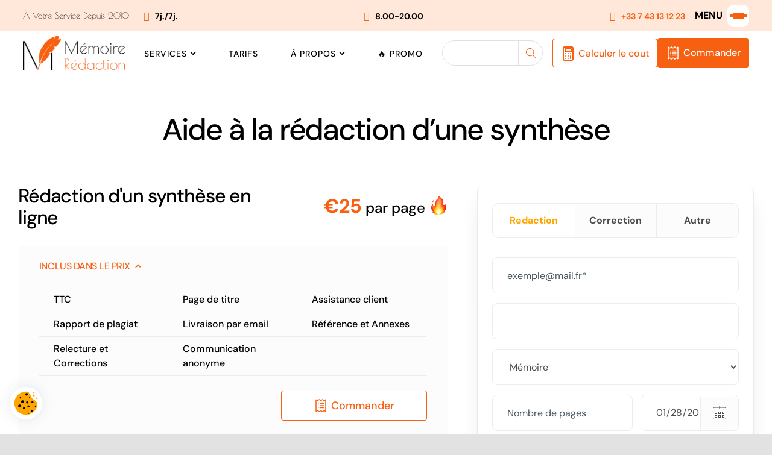

--- FILE ---
content_type: text/html; charset=UTF-8
request_url: https://redaction-memoire.fr/redaction-de-synthese/
body_size: 37832
content:
<!DOCTYPE html><html class="avada-html-layout-wide avada-html-header-position-top" lang="fr-FR" prefix="og: https://ogp.me/ns#"><head><meta http-equiv="X-UA-Compatible" content="IE=edge" /><meta http-equiv="Content-Type" content="text/html; charset=utf-8"/><meta name="viewport" content="width=device-width, initial-scale=1" /><title>Comment faire une synthèse : exemples et méthodologie d&#039;écriture ?</title><meta name="description" content="Qu&#039;est-ce qu&#039;une synthèse ? Quelle méthodologie adoptée pour sa rédaction ? Quels conseils suivre ? Découvrez dans cet article les réponses à ces questions 📝"/><meta name="robots" content="follow, index, max-snippet:-1, max-video-preview:-1, max-image-preview:large"/><link rel="canonical" href="https://redaction-memoire.fr/redaction-de-synthese/" /><meta property="og:locale" content="fr_FR" /><meta property="og:type" content="article" /><meta property="og:title" content="Comment faire une synthèse : exemples et méthodologie d&#039;écriture ?" /><meta property="og:description" content="Qu&#039;est-ce qu&#039;une synthèse ? Quelle méthodologie adoptée pour sa rédaction ? Quels conseils suivre ? Découvrez dans cet article les réponses à ces questions 📝" /><meta property="og:url" content="https://redaction-memoire.fr/redaction-de-synthese/" /><meta property="og:site_name" content="Mémoire Rédaction" /><meta property="og:updated_time" content="2025-10-30T08:50:43+01:00" /><meta property="og:image" content="https://redaction-memoire.fr/wp-content/uploads/2024/07/redaction-de-synthese-fs.png" /><meta property="og:image:secure_url" content="https://redaction-memoire.fr/wp-content/uploads/2024/07/redaction-de-synthese-fs.png" /><meta property="og:image:width" content="1200" /><meta property="og:image:height" content="630" /><meta property="og:image:alt" content="Synthèse" /><meta property="og:image:type" content="image/png" /><meta name="twitter:card" content="summary_large_image" /><meta name="twitter:title" content="Comment faire une synthèse : exemples et méthodologie d&#039;écriture ?" /><meta name="twitter:description" content="Qu&#039;est-ce qu&#039;une synthèse ? Quelle méthodologie adoptée pour sa rédaction ? Quels conseils suivre ? Découvrez dans cet article les réponses à ces questions 📝" /><meta name="twitter:image" content="https://redaction-memoire.fr/wp-content/uploads/2024/07/redaction-de-synthese-fs.png" /><meta name="twitter:label1" content="Temps de lecture" /><meta name="twitter:data1" content="89 minutes" /> <script type="application/ld+json" class="rank-math-schema-pro">{"@context":"https://schema.org","@graph":[{"@type":"BreadcrumbList","itemListElement":[{"@type":"ListItem","position":"1","name":"Accueil","item":"https://redaction-memoire.fr/"}]},{"@type":"Place","@id":"https://redaction-memoire.fr/#place","address":{"@type":"PostalAddress","streetAddress":"France","addressLocality":"FR","addressRegion":"FR","addressCountry":"France"}},{"@type":"Organization","@id":"https://redaction-memoire.fr/#organization","name":"R\u00e9daction M\u00e9moire","url":"https://redaction-memoire.fr","email":"info@redaction-memoire.fr","address":{"@type":"PostalAddress","streetAddress":"France","addressLocality":"FR","addressRegion":"FR","addressCountry":"France"},"logo":{"@type":"ImageObject","@id":"https://redaction-memoire.fr/#logo","url":"https://redaction-memoire.fr/wp-content/uploads/2021/11/MEMOIR_LOGO-2-min-3.png","contentUrl":"https://redaction-memoire.fr/wp-content/uploads/2021/11/MEMOIR_LOGO-2-min-3.png","caption":"M\u00e9moire R\u00e9daction","inLanguage":"fr-FR","width":"722","height":"138"},"contactPoint":[{"@type":"ContactPoint","telephone":"+33 6 44 63 80 62","contactType":"customer support"}],"location":{"@id":"https://redaction-memoire.fr/#place"}},{"@type":"WebSite","@id":"https://redaction-memoire.fr/#website","url":"https://redaction-memoire.fr","name":"M\u00e9moire R\u00e9daction","publisher":{"@id":"https://redaction-memoire.fr/#organization"},"inLanguage":"fr-FR"},{"@type":"ImageObject","@id":"https://redaction-memoire.fr/wp-content/uploads/2024/07/redaction-de-synthese-fs.png","url":"https://redaction-memoire.fr/wp-content/uploads/2024/07/redaction-de-synthese-fs.png","width":"1200","height":"630","inLanguage":"fr-FR"},{"@type":"WebPage","@id":"https://redaction-memoire.fr/redaction-de-synthese/#webpage","url":"https://redaction-memoire.fr/redaction-de-synthese/","name":"Comment faire une synth\u00e8se : exemples et m\u00e9thodologie d&#039;\u00e9criture ?","datePublished":"2022-09-07T15:07:00+02:00","dateModified":"2025-10-30T08:50:43+01:00","isPartOf":{"@id":"https://redaction-memoire.fr/#website"},"primaryImageOfPage":{"@id":"https://redaction-memoire.fr/wp-content/uploads/2024/07/redaction-de-synthese-fs.png"},"inLanguage":"fr-FR"},{"@type":"Service","name":"Comment faire une synth\u00e8se : exemples et m\u00e9thodologie d&#039;\u00e9criture ?","description":"Qu&#039;est-ce qu&#039;une synth\u00e8se ? Quelle m\u00e9thodologie adopt\u00e9e pour sa r\u00e9daction ? Quels conseils suivre ? D\u00e9couvrez dans cet article les r\u00e9ponses \u00e0 ces questions \ud83d\udcdd","serviceType":"R\u00e9daction de m\u00e9moire de Master","offers":{"@type":"Offer","price":"25","priceCurrency":"EUR","availability":"InStock"},"image":{"@id":"https://redaction-memoire.fr/wp-content/uploads/2022/01/MR-Horizontal-Logo-min.png"},"@id":"https://redaction-memoire.fr/redaction-de-synthese/"},{"@type":"SoftwareApplication","url":"https://redaction-memoire.fr/redaction-de-synthese/","name":"Comment faire une synth\u00e8se : exemples et m\u00e9thodologie d&#039;\u00e9criture ?","softwareVersion":"1","description":"Qu&#039;est-ce qu&#039;une synth\u00e8se ? Quelle m\u00e9thodologie adopt\u00e9e pour sa r\u00e9daction ? Quels conseils suivre ? D\u00e9couvrez dans cet article les r\u00e9ponses \u00e0 ces questions \ud83d\udcdd","inLanguage":"fr","applicationCategory":"https://schema.org/OtherApplication","aggregateRating":{"@type":"AggregateRating","worstRating":"1","bestRating":"5","ratingValue":"4.8","ratingCount":"84"},"offers":{"@type":"AggregateOffer","lowprice":"25","priceCurrency":"EUR"}}]}</script> <link rel='dns-prefetch' href='//tracker.gaconnector.com' /><link rel="alternate" type="application/rss+xml" title="Mémoire Rédaction &raquo; Flux" href="https://redaction-memoire.fr/feed/" /><link rel="alternate" type="application/rss+xml" title="Mémoire Rédaction &raquo; Flux des commentaires" href="https://redaction-memoire.fr/comments/feed/" /><link rel="icon" href="https://redaction-memoire.fr/wp-content/uploads/2023/01/favicon2.png" type="image/png" /><link rel="apple-touch-icon" sizes="180x180" href="https://redaction-memoire.fr/wp-content/uploads/2023/01/favicon3.png" type="image/png"><link rel="icon" sizes="192x192" href="https://redaction-memoire.fr/wp-content/uploads/2023/01/favicon3.png" type="image/png"><meta name="msapplication-TileImage" content="https://redaction-memoire.fr/wp-content/uploads/2023/01/favicon3.png" type="image/png"><link rel="alternate" title="oEmbed (JSON)" type="application/json+oembed" href="https://redaction-memoire.fr/wp-json/oembed/1.0/embed?url=https%3A%2F%2Fredaction-memoire.fr%2Fredaction-de-synthese%2F" /><link rel="alternate" title="oEmbed (XML)" type="text/xml+oembed" href="https://redaction-memoire.fr/wp-json/oembed/1.0/embed?url=https%3A%2F%2Fredaction-memoire.fr%2Fredaction-de-synthese%2F&#038;format=xml" /><style id='wp-img-auto-sizes-contain-inline-css' type='text/css'>img:is([sizes=auto i],[sizes^="auto," i]){contain-intrinsic-size:3000px 1500px}
/*# sourceURL=wp-img-auto-sizes-contain-inline-css */</style><link data-optimized="2" rel="stylesheet" href="https://redaction-memoire.fr/wp-content/litespeed/css/50a7411e582d4154864a855d766eddf1.css?ver=1505e" /> <script type="text/javascript" src="https://redaction-memoire.fr/wp-includes/js/jquery/jquery.min.js?ver=3.7.1" id="jquery-core-js"></script> <link rel="https://api.w.org/" href="https://redaction-memoire.fr/wp-json/" /><link rel="alternate" title="JSON" type="application/json" href="https://redaction-memoire.fr/wp-json/wp/v2/pages/6003" /><link rel="EditURI" type="application/rsd+xml" title="RSD" href="https://redaction-memoire.fr/xmlrpc.php?rsd" /><meta name="generator" content="WordPress 6.9" /><style id="expert-review-custom-styles">.expert-review--color-custom .expert-review-button,
                .expert-review--color-custom .expert-review-expert-bio__avatar,
                .expert-review--color-custom .expert-review-qa__avatar,
                .expert-review--color-custom .expert-review-score-summary__average {
                    background-color: #f86011;
                }

                .expert-review--color-custom .expert-review-expert-bio-name,
                .expert-review--color-custom .expert-review-expert-header,
                .expert-review--color-custom .expert-review-pluses-minuses-header,
                .expert-review--color-custom .expert-review-qa-header,
                .expert-review--color-custom .expert-review-score-header,
                .expert-review--color-custom .expert-review-score-line__score {
                    color: #f86011;
                }

                .expert-review--color-custom {
                    background: #ffffff;
                }

                .expert-review--color-custom .expert-review-score-line__progress-fill {
                    background: #f86011;
                    background-image: -webkit-gradient(linear, left top, right top, from(#f86011), to(#f4f4f4));
                    background-image: -webkit-linear-gradient(left,#f86011,#f4f4f4);
                    background-image: -o-linear-gradient(left,#f86011,#f4f4f4);
                    background-image: linear-gradient(to right,#f86011,#f4f4f4);
                }


                .expert-review-poll--color-custom.expert-review-poll--style-light-1 {
                    background: rgba(248,96,17, .05);
                }

                .expert-review-poll--color-custom.expert-review-poll--style-light-1 .expert-review-poll-item:before {
                    border-color: rgba(248,96,17, .4);
                }

                .expert-review-poll--color-custom.expert-review-poll--style-light-1 .expert-review-poll-item.voted:before {
                    border-color: #f86011;
                    background: #f86011;
                }

                .expert-review-poll:not(.voted) .expert-review-poll--color-custom.expert-review-poll--style-light-1 .expert-review-poll-item:hover:before {
                    border-color: #f86011;
                }

                .expert-review-poll--color-custom.expert-review-poll--style-light-1 .expert-review-poll-item__progress {
                    background: #f86011;
                }

                .expert-review-poll--color-custom.expert-review-poll--style-light-1 .expert-review-poll__loader span {
                    border-left-color: #f86011;
                }

                .expert-review-poll--color-custom.expert-review-poll--style-light-2 .expert-review-poll__result-button {
                    border-color: rgba( 248,96,17, .5);
                }

                .expert-review-poll--color-custom.expert-review-poll--style-light-2 .expert-review-poll-item {
                    border-color: rgba( 248,96,17, .5);
                }

                .expert-review-poll--color-custom.expert-review-poll--style-light-2 .expert-review-poll-item.voted {
                    border-color: #f86011;
                }

                .expert-review-poll--color-custom.expert-review-poll--style-light-2 .expert-review-poll-item.voted:before {
                    border-color: #f86011;
                    background: #f86011;
                }

                .expert-review-poll--color-custom.expert-review-poll--style-light-2 .expert-review-poll-item:before {
                    border-color: rgba(248,96,17, .4);
                }

                .expert-review-poll--color-custom.expert-review-poll--style-light-2 .expert-review-poll-item__progress {
                    background: rgba(248,96,17, .08);
                }

                .expert-review-poll--color-custom.expert-review-poll--style-light-2 .expert-review-poll__loader span {
                    border-left-color: #f86011;
                }

                .expert-review-poll--color-custom.expert-review-poll--style-solid-1 {
                    color: #ffffff;
                    background: #f86011;
                }

                .expert-review-poll--color-custom.expert-review-poll--style-solid-1 .expert-review-poll__result-button {
                    color: #ffffff;
                }


                .expert-review-faq--color-custom.expert-review-faq--style-simple-1 .expert-review-faq-item:after,
                .expert-review-faq--color-custom.expert-review-faq--style-simple-1 .expert-review-faq-item:before {
                    background: #f86011;
                }

                .expert-review-faq--color-custom.expert-review-faq--style-style-1 .expert-review-faq-item {
                    -webkit-box-shadow: 0 5px 25px -6px rgba(248,96,17, .2);
                    box-shadow: 0 5px 25px -6px rgba(248,96,17, .2)
                }

                .expert-review-faq--color-custom.expert-review-faq--style-style-1 .expert-review-faq-item__question {
                    color: #f86011;
                }

                .expert-review-faq--color-custom.expert-review-faq--style-style-2 .expert-review-faq-item.expand,
                .expert-review-faq--color-custom.expert-review-faq--style-style-2 .expert-review-faq-item.expand .expert-review-faq-item__answer {
                    border-color: #f86011;
                }

                .expert-review-faq--color-custom.expert-review-faq--style-style-2 .expert-review-faq-item:after,
                .expert-review-faq--color-custom.expert-review-faq--style-style-2 .expert-review-faq-item:before {
                    background: #f86011;
                }

                .expert-review-faq--color-custom.expert-review-faq--style-style-2 .expert-review-faq-item__question :hover {
                    background: rgba(233, 148, 0, .05)
                }

                .expert-review-faq--color-custom.expert-review-faq--style-style-3 .expert-review-faq-item:after,
                .expert-review-faq--color-custom.expert-review-faq--style-style-3 .expert-review-faq-item:before {
                    background: #f86011;
                }

                .expert-review-faq--color-custom.expert-review-faq--style-style-3 .expert-review-faq-item__question:hover {
                    color: #f86011;
                }

                .expert-review-faq--color-custom.expert-review-faq--style-style-3 .expert-review-faq-item__question:before {
                    background-color: #f86011;
                }

                .expert-review-faq--color-custom.expert-review-faq--style-style-3 .expert-review-faq-item__answer {
                    color: #f86011;
                }

                .expert-review-faq--color-custom.expert-review-faq--style-style-4 .expert-review-faq-item__question {
                    background-color: #f86011;
                }</style><style type="text/css" id="css-fb-visibility">@media screen and (max-width: 640px){.fusion-no-small-visibility{display:none !important;}body .sm-text-align-center{text-align:center !important;}body .sm-text-align-left{text-align:left !important;}body .sm-text-align-right{text-align:right !important;}body .sm-text-align-justify{text-align:justify !important;}body .sm-flex-align-center{justify-content:center !important;}body .sm-flex-align-flex-start{justify-content:flex-start !important;}body .sm-flex-align-flex-end{justify-content:flex-end !important;}body .sm-mx-auto{margin-left:auto !important;margin-right:auto !important;}body .sm-ml-auto{margin-left:auto !important;}body .sm-mr-auto{margin-right:auto !important;}body .fusion-absolute-position-small{position:absolute;width:100%;}.awb-sticky.awb-sticky-small{ position: sticky; top: var(--awb-sticky-offset,0); }}@media screen and (min-width: 641px) and (max-width: 1024px){.fusion-no-medium-visibility{display:none !important;}body .md-text-align-center{text-align:center !important;}body .md-text-align-left{text-align:left !important;}body .md-text-align-right{text-align:right !important;}body .md-text-align-justify{text-align:justify !important;}body .md-flex-align-center{justify-content:center !important;}body .md-flex-align-flex-start{justify-content:flex-start !important;}body .md-flex-align-flex-end{justify-content:flex-end !important;}body .md-mx-auto{margin-left:auto !important;margin-right:auto !important;}body .md-ml-auto{margin-left:auto !important;}body .md-mr-auto{margin-right:auto !important;}body .fusion-absolute-position-medium{position:absolute;width:100%;}.awb-sticky.awb-sticky-medium{ position: sticky; top: var(--awb-sticky-offset,0); }}@media screen and (min-width: 1025px){.fusion-no-large-visibility{display:none !important;}body .lg-text-align-center{text-align:center !important;}body .lg-text-align-left{text-align:left !important;}body .lg-text-align-right{text-align:right !important;}body .lg-text-align-justify{text-align:justify !important;}body .lg-flex-align-center{justify-content:center !important;}body .lg-flex-align-flex-start{justify-content:flex-start !important;}body .lg-flex-align-flex-end{justify-content:flex-end !important;}body .lg-mx-auto{margin-left:auto !important;margin-right:auto !important;}body .lg-ml-auto{margin-left:auto !important;}body .lg-mr-auto{margin-right:auto !important;}body .fusion-absolute-position-large{position:absolute;width:100%;}.awb-sticky.awb-sticky-large{ position: sticky; top: var(--awb-sticky-offset,0); }}</style><style type="text/css" id="wp-custom-css">.more-info .more-info__text {
    color: #fff;
    display: none;
}</style><noscript><div><img src="https://mc.yandex.ru/watch/86818218" style="position:absolute; left:-9999px;" alt="" /></div></noscript>
<style id='global-styles-inline-css' type='text/css'>:root{--wp--preset--aspect-ratio--square: 1;--wp--preset--aspect-ratio--4-3: 4/3;--wp--preset--aspect-ratio--3-4: 3/4;--wp--preset--aspect-ratio--3-2: 3/2;--wp--preset--aspect-ratio--2-3: 2/3;--wp--preset--aspect-ratio--16-9: 16/9;--wp--preset--aspect-ratio--9-16: 9/16;--wp--preset--color--black: #000000;--wp--preset--color--cyan-bluish-gray: #abb8c3;--wp--preset--color--white: #ffffff;--wp--preset--color--pale-pink: #f78da7;--wp--preset--color--vivid-red: #cf2e2e;--wp--preset--color--luminous-vivid-orange: #ff6900;--wp--preset--color--luminous-vivid-amber: #fcb900;--wp--preset--color--light-green-cyan: #7bdcb5;--wp--preset--color--vivid-green-cyan: #00d084;--wp--preset--color--pale-cyan-blue: #8ed1fc;--wp--preset--color--vivid-cyan-blue: #0693e3;--wp--preset--color--vivid-purple: #9b51e0;--wp--preset--color--awb-color-1: #ffffff;--wp--preset--color--awb-color-2: #f9f9fb;--wp--preset--color--awb-color-3: #f4f4f6;--wp--preset--color--awb-color-4: #f2f3f5;--wp--preset--color--awb-color-5: #e2e2e2;--wp--preset--color--awb-color-6: #f86011;--wp--preset--color--awb-color-7: #4a4e57;--wp--preset--color--awb-color-8: #000000;--wp--preset--color--awb-color-custom-10: rgba(0,0,0,0.08);--wp--preset--color--awb-color-custom-11: #65bc7b;--wp--preset--color--awb-color-custom-12: #212934;--wp--preset--color--awb-color-custom-13: rgba(0,0,0,0.8);--wp--preset--color--awb-color-custom-14: rgba(242,243,245,0.7);--wp--preset--gradient--vivid-cyan-blue-to-vivid-purple: linear-gradient(135deg,rgb(6,147,227) 0%,rgb(155,81,224) 100%);--wp--preset--gradient--light-green-cyan-to-vivid-green-cyan: linear-gradient(135deg,rgb(122,220,180) 0%,rgb(0,208,130) 100%);--wp--preset--gradient--luminous-vivid-amber-to-luminous-vivid-orange: linear-gradient(135deg,rgb(252,185,0) 0%,rgb(255,105,0) 100%);--wp--preset--gradient--luminous-vivid-orange-to-vivid-red: linear-gradient(135deg,rgb(255,105,0) 0%,rgb(207,46,46) 100%);--wp--preset--gradient--very-light-gray-to-cyan-bluish-gray: linear-gradient(135deg,rgb(238,238,238) 0%,rgb(169,184,195) 100%);--wp--preset--gradient--cool-to-warm-spectrum: linear-gradient(135deg,rgb(74,234,220) 0%,rgb(151,120,209) 20%,rgb(207,42,186) 40%,rgb(238,44,130) 60%,rgb(251,105,98) 80%,rgb(254,248,76) 100%);--wp--preset--gradient--blush-light-purple: linear-gradient(135deg,rgb(255,206,236) 0%,rgb(152,150,240) 100%);--wp--preset--gradient--blush-bordeaux: linear-gradient(135deg,rgb(254,205,165) 0%,rgb(254,45,45) 50%,rgb(107,0,62) 100%);--wp--preset--gradient--luminous-dusk: linear-gradient(135deg,rgb(255,203,112) 0%,rgb(199,81,192) 50%,rgb(65,88,208) 100%);--wp--preset--gradient--pale-ocean: linear-gradient(135deg,rgb(255,245,203) 0%,rgb(182,227,212) 50%,rgb(51,167,181) 100%);--wp--preset--gradient--electric-grass: linear-gradient(135deg,rgb(202,248,128) 0%,rgb(113,206,126) 100%);--wp--preset--gradient--midnight: linear-gradient(135deg,rgb(2,3,129) 0%,rgb(40,116,252) 100%);--wp--preset--font-size--small: 12px;--wp--preset--font-size--medium: 20px;--wp--preset--font-size--large: 24px;--wp--preset--font-size--x-large: 42px;--wp--preset--font-size--normal: 16px;--wp--preset--font-size--xlarge: 32px;--wp--preset--font-size--huge: 48px;--wp--preset--spacing--20: 0.44rem;--wp--preset--spacing--30: 0.67rem;--wp--preset--spacing--40: 1rem;--wp--preset--spacing--50: 1.5rem;--wp--preset--spacing--60: 2.25rem;--wp--preset--spacing--70: 3.38rem;--wp--preset--spacing--80: 5.06rem;--wp--preset--shadow--natural: 6px 6px 9px rgba(0, 0, 0, 0.2);--wp--preset--shadow--deep: 12px 12px 50px rgba(0, 0, 0, 0.4);--wp--preset--shadow--sharp: 6px 6px 0px rgba(0, 0, 0, 0.2);--wp--preset--shadow--outlined: 6px 6px 0px -3px rgb(255, 255, 255), 6px 6px rgb(0, 0, 0);--wp--preset--shadow--crisp: 6px 6px 0px rgb(0, 0, 0);}:where(.is-layout-flex){gap: 0.5em;}:where(.is-layout-grid){gap: 0.5em;}body .is-layout-flex{display: flex;}.is-layout-flex{flex-wrap: wrap;align-items: center;}.is-layout-flex > :is(*, div){margin: 0;}body .is-layout-grid{display: grid;}.is-layout-grid > :is(*, div){margin: 0;}:where(.wp-block-columns.is-layout-flex){gap: 2em;}:where(.wp-block-columns.is-layout-grid){gap: 2em;}:where(.wp-block-post-template.is-layout-flex){gap: 1.25em;}:where(.wp-block-post-template.is-layout-grid){gap: 1.25em;}.has-black-color{color: var(--wp--preset--color--black) !important;}.has-cyan-bluish-gray-color{color: var(--wp--preset--color--cyan-bluish-gray) !important;}.has-white-color{color: var(--wp--preset--color--white) !important;}.has-pale-pink-color{color: var(--wp--preset--color--pale-pink) !important;}.has-vivid-red-color{color: var(--wp--preset--color--vivid-red) !important;}.has-luminous-vivid-orange-color{color: var(--wp--preset--color--luminous-vivid-orange) !important;}.has-luminous-vivid-amber-color{color: var(--wp--preset--color--luminous-vivid-amber) !important;}.has-light-green-cyan-color{color: var(--wp--preset--color--light-green-cyan) !important;}.has-vivid-green-cyan-color{color: var(--wp--preset--color--vivid-green-cyan) !important;}.has-pale-cyan-blue-color{color: var(--wp--preset--color--pale-cyan-blue) !important;}.has-vivid-cyan-blue-color{color: var(--wp--preset--color--vivid-cyan-blue) !important;}.has-vivid-purple-color{color: var(--wp--preset--color--vivid-purple) !important;}.has-black-background-color{background-color: var(--wp--preset--color--black) !important;}.has-cyan-bluish-gray-background-color{background-color: var(--wp--preset--color--cyan-bluish-gray) !important;}.has-white-background-color{background-color: var(--wp--preset--color--white) !important;}.has-pale-pink-background-color{background-color: var(--wp--preset--color--pale-pink) !important;}.has-vivid-red-background-color{background-color: var(--wp--preset--color--vivid-red) !important;}.has-luminous-vivid-orange-background-color{background-color: var(--wp--preset--color--luminous-vivid-orange) !important;}.has-luminous-vivid-amber-background-color{background-color: var(--wp--preset--color--luminous-vivid-amber) !important;}.has-light-green-cyan-background-color{background-color: var(--wp--preset--color--light-green-cyan) !important;}.has-vivid-green-cyan-background-color{background-color: var(--wp--preset--color--vivid-green-cyan) !important;}.has-pale-cyan-blue-background-color{background-color: var(--wp--preset--color--pale-cyan-blue) !important;}.has-vivid-cyan-blue-background-color{background-color: var(--wp--preset--color--vivid-cyan-blue) !important;}.has-vivid-purple-background-color{background-color: var(--wp--preset--color--vivid-purple) !important;}.has-black-border-color{border-color: var(--wp--preset--color--black) !important;}.has-cyan-bluish-gray-border-color{border-color: var(--wp--preset--color--cyan-bluish-gray) !important;}.has-white-border-color{border-color: var(--wp--preset--color--white) !important;}.has-pale-pink-border-color{border-color: var(--wp--preset--color--pale-pink) !important;}.has-vivid-red-border-color{border-color: var(--wp--preset--color--vivid-red) !important;}.has-luminous-vivid-orange-border-color{border-color: var(--wp--preset--color--luminous-vivid-orange) !important;}.has-luminous-vivid-amber-border-color{border-color: var(--wp--preset--color--luminous-vivid-amber) !important;}.has-light-green-cyan-border-color{border-color: var(--wp--preset--color--light-green-cyan) !important;}.has-vivid-green-cyan-border-color{border-color: var(--wp--preset--color--vivid-green-cyan) !important;}.has-pale-cyan-blue-border-color{border-color: var(--wp--preset--color--pale-cyan-blue) !important;}.has-vivid-cyan-blue-border-color{border-color: var(--wp--preset--color--vivid-cyan-blue) !important;}.has-vivid-purple-border-color{border-color: var(--wp--preset--color--vivid-purple) !important;}.has-vivid-cyan-blue-to-vivid-purple-gradient-background{background: var(--wp--preset--gradient--vivid-cyan-blue-to-vivid-purple) !important;}.has-light-green-cyan-to-vivid-green-cyan-gradient-background{background: var(--wp--preset--gradient--light-green-cyan-to-vivid-green-cyan) !important;}.has-luminous-vivid-amber-to-luminous-vivid-orange-gradient-background{background: var(--wp--preset--gradient--luminous-vivid-amber-to-luminous-vivid-orange) !important;}.has-luminous-vivid-orange-to-vivid-red-gradient-background{background: var(--wp--preset--gradient--luminous-vivid-orange-to-vivid-red) !important;}.has-very-light-gray-to-cyan-bluish-gray-gradient-background{background: var(--wp--preset--gradient--very-light-gray-to-cyan-bluish-gray) !important;}.has-cool-to-warm-spectrum-gradient-background{background: var(--wp--preset--gradient--cool-to-warm-spectrum) !important;}.has-blush-light-purple-gradient-background{background: var(--wp--preset--gradient--blush-light-purple) !important;}.has-blush-bordeaux-gradient-background{background: var(--wp--preset--gradient--blush-bordeaux) !important;}.has-luminous-dusk-gradient-background{background: var(--wp--preset--gradient--luminous-dusk) !important;}.has-pale-ocean-gradient-background{background: var(--wp--preset--gradient--pale-ocean) !important;}.has-electric-grass-gradient-background{background: var(--wp--preset--gradient--electric-grass) !important;}.has-midnight-gradient-background{background: var(--wp--preset--gradient--midnight) !important;}.has-small-font-size{font-size: var(--wp--preset--font-size--small) !important;}.has-medium-font-size{font-size: var(--wp--preset--font-size--medium) !important;}.has-large-font-size{font-size: var(--wp--preset--font-size--large) !important;}.has-x-large-font-size{font-size: var(--wp--preset--font-size--x-large) !important;}
/*# sourceURL=global-styles-inline-css */</style></head><body class="wp-singular page-template-default page page-id-6003 wp-theme-Avada wp-child-theme-Avada-child awb-no-sidebars fusion-image-hovers fusion-pagination-sizing fusion-button_type-flat fusion-button_span-no fusion-button_gradient-linear avada-image-rollover-circle-no avada-image-rollover-yes avada-image-rollover-direction-fade fusion-body ltr no-tablet-sticky-header no-mobile-sticky-header no-desktop-totop no-mobile-totop fusion-disable-outline fusion-sub-menu-fade mobile-logo-pos-left layout-wide-mode avada-has-boxed-modal-shadow- layout-scroll-offset-full avada-has-zero-margin-offset-top fusion-top-header menu-text-align-center mobile-menu-design-flyout fusion-show-pagination-text fusion-header-layout-v1 avada-responsive avada-footer-fx-none avada-menu-highlight-style-textcolor fusion-search-form-clean fusion-main-menu-search-overlay fusion-avatar-circle avada-dropdown-styles avada-blog-layout-large avada-blog-archive-layout-large avada-header-shadow-no avada-menu-icon-position-left avada-has-megamenu-shadow avada-has-mobile-menu-search avada-has-breadcrumb-mobile-hidden avada-has-titlebar-content_only avada-header-border-color-full-transparent avada-has-transparent-timeline_color avada-has-pagination-width_height avada-flyout-menu-direction-fade avada-ec-views-v1" data-awb-post-id="6003">
<a class="skip-link screen-reader-text" href="#content">Passer au contenu</a><div id="boxed-wrapper"><div id="wrapper" class="fusion-wrapper"><div id="home" style="position:relative;top:-1px;"></div><div class="fusion-tb-header"><div class="fusion-fullwidth fullwidth-box fusion-builder-row-1 fusion-flex-container nonhundred-percent-fullwidth non-hundred-percent-height-scrolling fusion-animated fusion-custom-z-index" style="--awb-border-radius-top-left:0px;--awb-border-radius-top-right:0px;--awb-border-radius-bottom-right:0px;--awb-border-radius-bottom-left:0px;--awb-z-index:20000;--awb-padding-top:10px;--awb-padding-bottom:10px;--awb-flex-wrap:wrap;" data-animationType="fadeIn" data-animationDuration="1.3" data-animationOffset="top-into-view" ><div class="fusion-builder-row fusion-row fusion-flex-align-items-stretch fusion-flex-content-wrap" style="max-width:1372.8px;margin-left: calc(-4% / 2 );margin-right: calc(-4% / 2 );"></div></div></div><div id="sliders-container" class="fusion-slider-visibility"></div><section class="fusion-page-title-bar fusion-tb-page-title-bar"></section><div class="head2"><div class="center-wrap"><div class="head2__row --row1"><div class="head2__logo --mobile">
<a href="/"><img src="https://redaction-memoire.fr/wp-content/uploads/2024/07/MR-Horizontal-Logo.png" alt="Logo Redaction-Memoire"  ></a></div><div class="head2__slogo">à votre service depuis 2010</div><div class="head2__menu1" id="head2-menu1"><div class="menu-marketing-consultant-main-subheader-1-container"><ul id="menu-marketing-consultant-main-subheader-1" class="menu"><li id="menu-item-9335" class="menu-item menu-item-type-post_type menu-item-object-page menu-item-home menu-item-9335"><a href="https://redaction-memoire.fr/">Accueil</a></li><li id="menu-item-9336" class="menu-item menu-item-type-post_type menu-item-object-page menu-item-9336"><a href="https://redaction-memoire.fr/avis-clients/">Avis et notes</a></li><li id="menu-item-9337" class="menu-item menu-item-type-post_type menu-item-object-page menu-item-9337"><a href="https://redaction-memoire.fr/faq/">FAQ</a></li><li id="menu-item-9338" class="menu-item menu-item-type-post_type menu-item-object-page menu-item-9338"><a href="https://redaction-memoire.fr/blog/">Blog</a></li><li id="menu-item-9339" class="menu-item menu-item-type-post_type menu-item-object-page menu-item-9339"><a href="https://redaction-memoire.fr/comment-passer-une-commande/">Guide de commande</a></li><li id="menu-item-9340" class="menu-item menu-item-type-post_type menu-item-object-page menu-item-9340"><a href="https://redaction-memoire.fr/partenariat-et-universites/">Partenariat et universités</a></li><li id="menu-item-9341" class="menu-item menu-item-type-post_type menu-item-object-page menu-item-9341"><a href="https://redaction-memoire.fr/contact/">Contact</a></li></ul></div></div><div class="head2__info"><div class="head2__info-item">
<i class="fusion-li-icon fa-calendar-alt fas" aria-hidden="true"></i>
<span>7j./7j.</span></div><div class="head2__info-item">
<i class="fusion-li-icon fa-clock fas" aria-hidden="true"></i>
<span> 8.00-20.00</span></div><div class="head2__info-item">
<i class="fusion-li-icon fa-phone-alt fas" aria-hidden="true"></i>
<a  href="tel:+33743131223">+33 7 43 13 12 23
</a></div></div><div class="head2__btn --mobile"><div class="head2__btn-item">
<a href="#mobile-search" class="head2__btn-a --ico-search js-mobile-search"></a></div><div class="head2__btn-item">
<a href="/calculer-le-cout/" class="head2__btn-a --ico-calc"></a></div><div class="head2__btn-item">
<a href="/commander/" class="head2__btn-a --ico-commander "></a></div></div><div class="head2__bugrer"><div class="head2__bugrer-title">Menu</div><div class="head2__bugrer-wrap bugrer">
<input type="checkbox" id="bugrer-checkbox">
<label for="bugrer-checkbox" class="bugrer-toggle">
<span class="bugrer-bars" id="bugrer-bar1"></span>
<span class="bugrer-bars" id="bugrer-bar2"></span>
<span class="bugrer-bars" id="bugrer-bar3"></span>
</label></div></div></div><div class="head2__row --row2"><div class="head2__logo">
<a href="/"><img src="https://redaction-memoire.fr/wp-content/uploads/2024/07/MR-Horizontal-Logo.png" alt="Logo Redaction-Memoire"  ></a></div><div class="head2__menu2" id="head2-menu2" ><div class="head2__menu2-container"><ul id="menu-marketing-consultant-main-header-2" class="menu"><li id="menu-item-9081" class="menu_item_services menu-item menu-item-type-post_type menu-item-object-page current-menu-ancestor current-menu-parent current_page_parent current_page_ancestor menu-item-has-children menu-item-9081"><a href="https://redaction-memoire.fr/services/">Services</a><div class="head2__menu2-arrow"></div><div class='head2__menu2-wrap1'><div class='center-wrap'><div class='head2__menu2-close1'></div><ul class='sub-menu sub-menu1'><li id="menu-item-9082" class="sub-menu-columns menu-item menu-item-type-custom menu-item-object-custom menu-item-home menu-item-has-children menu-item-9082"><a href="https://redaction-memoire.fr/">Aide au mémoire</a><div class="head2__menu2-arrow"></div><div class='head2__menu2-wrap2'><div class='center-wrap'><div class='head2__menu2-close2'></div><ul class='sub-menu sub-menu2'><li id="menu-item-9083" class="menu-item menu-item-type-post_type menu-item-object-page menu-item-9083"><a href="https://redaction-memoire.fr/memoire-de-bibliographie/">Bibliographie de mémoire</a><div class="head2__menu2-arrow"></div></li><li id="menu-item-9084" class="menu-item menu-item-type-post_type menu-item-object-page menu-item-9084"><a href="https://redaction-memoire.fr/aide-la-redaction-dun-memoire-aeronautique/">Mémoire aéronautique</a><div class="head2__menu2-arrow"></div></li><li id="menu-item-9085" class="menu-item menu-item-type-post_type menu-item-object-page menu-item-9085"><a href="https://redaction-memoire.fr/redaction-dun-memoire-affaires-litigieuses/">Mémoire affaires litigieuses</a><div class="head2__menu2-arrow"></div></li><li id="menu-item-9086" class="menu-item menu-item-type-post_type menu-item-object-page menu-item-9086"><a href="https://redaction-memoire.fr/redaction-dun-memoire-agroalimentaire/">Mémoire agroalimentaire</a><div class="head2__menu2-arrow"></div></li><li id="menu-item-9087" class="menu-item menu-item-type-post_type menu-item-object-page menu-item-9087"><a href="https://redaction-memoire.fr/redaction-memoire-agricole/">Mémoire agricole</a><div class="head2__menu2-arrow"></div></li><li id="menu-item-9088" class="menu-item menu-item-type-post_type menu-item-object-page menu-item-9088"><a href="https://redaction-memoire.fr/memoire-en-anglais/">Mémoire en anglais</a><div class="head2__menu2-arrow"></div></li><li id="menu-item-9089" class="menu-item menu-item-type-post_type menu-item-object-page menu-item-9089"><a href="https://redaction-memoire.fr/memoire-architecture/">Mémoire architecture</a><div class="head2__menu2-arrow"></div></li><li id="menu-item-9090" class="menu-item menu-item-type-post_type menu-item-object-page menu-item-9090"><a href="https://redaction-memoire.fr/redaction-dun-memoire-arts/">Mémoire arts</a><div class="head2__menu2-arrow"></div></li><li id="menu-item-9091" class="menu-item menu-item-type-post_type menu-item-object-page menu-item-9091"><a href="https://redaction-memoire.fr/aide-a-la-redaction-dun-memoire-assurance/">Mémoire assurance</a><div class="head2__menu2-arrow"></div></li><li id="menu-item-9092" class="menu-item menu-item-type-post_type menu-item-object-page menu-item-9092"><a href="https://redaction-memoire.fr/aide-a-la-redaction-dun-memoire-de-bachelor/">Mémoire de bachelor</a><div class="head2__menu2-arrow"></div></li><li id="menu-item-9093" class="menu-item menu-item-type-post_type menu-item-object-page menu-item-9093"><a href="https://redaction-memoire.fr/aide-a-la-redaction-dun-memoire-banque/">Mémoire banque</a><div class="head2__menu2-arrow"></div></li><li id="menu-item-9094" class="menu-item menu-item-type-post_type menu-item-object-page menu-item-9094"><a href="https://redaction-memoire.fr/memoire-beaute/">Mémoire en beauté</a><div class="head2__menu2-arrow"></div></li><li id="menu-item-9095" class="menu-item menu-item-type-post_type menu-item-object-page menu-item-9095"><a href="https://redaction-memoire.fr/aide-a-la-redaction-dun-memoire-biologie/">Mémoire en biologie</a><div class="head2__menu2-arrow"></div></li><li id="menu-item-9096" class="menu-item menu-item-type-post_type menu-item-object-page menu-item-9096"><a href="https://redaction-memoire.fr/memoire-business/">Mémoire business</a><div class="head2__menu2-arrow"></div></li><li id="menu-item-9097" class="menu-item menu-item-type-post_type menu-item-object-page menu-item-9097"><a href="https://redaction-memoire.fr/memoire-btp/">Mémoire technique BTP</a><div class="head2__menu2-arrow"></div></li><li id="menu-item-11438" class="menu-item menu-item-type-post_type menu-item-object-page menu-item-11438"><a href="https://redaction-memoire.fr/memoire-caferuis/">Mémoire CAFERUIS</a><div class="head2__menu2-arrow"></div></li><li id="menu-item-9738" class="menu-item menu-item-type-post_type menu-item-object-page menu-item-9738"><a href="https://redaction-memoire.fr/redaction-dun-memoire-cadre-de-sante/">Mémoire cadre de santé</a><div class="head2__menu2-arrow"></div></li><li id="menu-item-9098" class="menu-item menu-item-type-post_type menu-item-object-page menu-item-9098"><a href="https://redaction-memoire.fr/aide-a-la-redaction-dune-memoire-cesf/">Mémoire CESF</a><div class="head2__menu2-arrow"></div></li><li id="menu-item-9099" class="menu-item menu-item-type-post_type menu-item-object-page menu-item-9099"><a href="https://redaction-memoire.fr/aide-a-la-redaction-dun-memoire-comptabilite/">Mémoire en comptabilité</a><div class="head2__menu2-arrow"></div></li><li id="menu-item-9100" class="menu-item menu-item-type-post_type menu-item-object-page menu-item-9100"><a href="https://redaction-memoire.fr/aide-a-la-redaction-dun-memoire-communication/">Mémoire en communication</a><div class="head2__menu2-arrow"></div></li><li id="menu-item-9101" class="menu-item menu-item-type-post_type menu-item-object-page menu-item-9101"><a href="https://redaction-memoire.fr/memoire-consommation/">Mémoire consommation</a><div class="head2__menu2-arrow"></div></li><li id="menu-item-9102" class="menu-item menu-item-type-post_type menu-item-object-page menu-item-9102"><a href="https://redaction-memoire.fr/memoire-culture-et-religions/">Mémoire culture et religions</a><div class="head2__menu2-arrow"></div></li><li id="menu-item-9103" class="menu-item menu-item-type-post_type menu-item-object-page menu-item-9103"><a href="https://redaction-memoire.fr/memoire-chimie/">Mémoire de chimie</a><div class="head2__menu2-arrow"></div></li><li id="menu-item-9104" class="menu-item menu-item-type-post_type menu-item-object-page menu-item-9104"><a href="https://redaction-memoire.fr/redaction-memoire-droit/">Mémoire en droit</a><div class="head2__menu2-arrow"></div></li><li id="menu-item-9105" class="menu-item menu-item-type-post_type menu-item-object-page menu-item-9105"><a href="https://redaction-memoire.fr/redaction-memoire-de-droit-affaires/">Mémoire droit des affaires</a><div class="head2__menu2-arrow"></div></li><li id="menu-item-9106" class="menu-item menu-item-type-post_type menu-item-object-page menu-item-9106"><a href="https://redaction-memoire.fr/aide-a-la-redaction-memoire-bts-dietetique/">Mémoire en BTS diététique</a><div class="head2__menu2-arrow"></div></li><li id="menu-item-9107" class="menu-item menu-item-type-post_type menu-item-object-page menu-item-9107"><a href="https://redaction-memoire.fr/memoire-dec/">Mémoire DEC</a><div class="head2__menu2-arrow"></div></li><li id="menu-item-9740" class="menu-item menu-item-type-post_type menu-item-object-page menu-item-9740"><a href="https://redaction-memoire.fr/memoire-defense/">Mémoire en défense</a><div class="head2__menu2-arrow"></div></li><li id="menu-item-9739" class="menu-item menu-item-type-post_type menu-item-object-page menu-item-9739"><a href="https://redaction-memoire.fr/memoire-distribution/">Mémoire distribution</a><div class="head2__menu2-arrow"></div></li><li id="menu-item-9108" class="menu-item menu-item-type-post_type menu-item-object-page menu-item-9108"><a href="https://redaction-memoire.fr/memoire-de-dscg/">Mémoire de DSCG</a><div class="head2__menu2-arrow"></div></li><li id="menu-item-9109" class="menu-item menu-item-type-post_type menu-item-object-page menu-item-9109"><a href="https://redaction-memoire.fr/aide-a-la-redaction-dun-memoire-deass/">Mémoire en DEASS</a><div class="head2__menu2-arrow"></div></li><li id="menu-item-9110" class="menu-item menu-item-type-post_type menu-item-object-page menu-item-9110"><a href="https://redaction-memoire.fr/redaction-memoire-fle/">Mémoire FLE</a><div class="head2__menu2-arrow"></div></li><li id="menu-item-9111" class="menu-item menu-item-type-post_type menu-item-object-page menu-item-9111"><a href="https://redaction-memoire.fr/memoire-de-master-meef/">Mémoire MEEF</a><div class="head2__menu2-arrow"></div></li><li id="menu-item-9112" class="menu-item menu-item-type-post_type menu-item-object-page menu-item-9112"><a href="https://redaction-memoire.fr/aide-redaction-tfe-en-ligne/">Mémoire TFE</a><div class="head2__menu2-arrow"></div></li><li id="menu-item-9113" class="menu-item menu-item-type-post_type menu-item-object-page menu-item-9113"><a href="https://redaction-memoire.fr/memoire-vae/">Mémoire VAE</a><div class="head2__menu2-arrow"></div></li><li id="menu-item-9114" class="menu-item menu-item-type-post_type menu-item-object-page menu-item-9114"><a href="https://redaction-memoire.fr/memoire-en-economie/">Mémoire en économie</a><div class="head2__menu2-arrow"></div></li><li id="menu-item-9115" class="menu-item menu-item-type-post_type menu-item-object-page menu-item-9115"><a href="https://redaction-memoire.fr/aide-a-la-redaction-dun-memoire-ecole-de-commerce/">Mémoire en école de commerce</a><div class="head2__menu2-arrow"></div></li><li id="menu-item-9116" class="menu-item menu-item-type-post_type menu-item-object-page menu-item-9116"><a href="https://redaction-memoire.fr/memoire-ecologie/">Mémoire en écologie</a><div class="head2__menu2-arrow"></div></li><li id="menu-item-9117" class="menu-item menu-item-type-post_type menu-item-object-page menu-item-9117"><a href="https://redaction-memoire.fr/memoire-en-econometrie/">Mémoire en économétrie</a><div class="head2__menu2-arrow"></div></li><li id="menu-item-9118" class="menu-item menu-item-type-post_type menu-item-object-page menu-item-9118"><a href="https://redaction-memoire.fr/aide-redaction-memoire-en-electronique/">Mémoire en électronique</a><div class="head2__menu2-arrow"></div></li><li id="menu-item-9119" class="menu-item menu-item-type-post_type menu-item-object-page menu-item-9119"><a href="https://redaction-memoire.fr/memoire-energie/">Mémoire énergie</a><div class="head2__menu2-arrow"></div></li><li id="menu-item-9120" class="menu-item menu-item-type-post_type menu-item-object-page menu-item-9120"><a href="https://redaction-memoire.fr/aide-redaction-memoire-en-environnement/">Mémoire environnement</a><div class="head2__menu2-arrow"></div></li><li id="menu-item-11462" class="menu-item menu-item-type-post_type menu-item-object-page menu-item-11462"><a href="https://redaction-memoire.fr/memoire-ipa/">Mémoire IPA</a><div class="head2__menu2-arrow"></div></li><li id="menu-item-9121" class="menu-item menu-item-type-post_type menu-item-object-page menu-item-9121"><a href="https://redaction-memoire.fr/memoire-finance/">Mémoire en finance</a><div class="head2__menu2-arrow"></div></li><li id="menu-item-9122" class="menu-item menu-item-type-post_type menu-item-object-page menu-item-9122"><a href="https://redaction-memoire.fr/aide-a-la-redaction-dun-memoire-fiscalite/">Mémoire en fiscalité</a><div class="head2__menu2-arrow"></div></li><li id="menu-item-9741" class="menu-item menu-item-type-post_type menu-item-object-page menu-item-9741"><a href="https://redaction-memoire.fr/memoire-geographie/">Mémoire géographie</a><div class="head2__menu2-arrow"></div></li><li id="menu-item-9742" class="menu-item menu-item-type-post_type menu-item-object-page menu-item-9742"><a href="https://redaction-memoire.fr/memoire-geopolitique/">Mémoire géopolitique</a><div class="head2__menu2-arrow"></div></li><li id="menu-item-9743" class="menu-item menu-item-type-post_type menu-item-object-page menu-item-9743"><a href="https://redaction-memoire.fr/memoire-gestion/">Mémoire gestion</a><div class="head2__menu2-arrow"></div></li><li id="menu-item-9123" class="menu-item menu-item-type-post_type menu-item-object-page menu-item-9123"><a href="https://redaction-memoire.fr/aide-a-la-redaction-dun-memoire-logistique/">Mémoire en logistique</a><div class="head2__menu2-arrow"></div></li><li id="menu-item-9124" class="menu-item menu-item-type-post_type menu-item-object-page menu-item-9124"><a href="https://redaction-memoire.fr/redaction-dun-memoire-notariat/">Mémoire licence pro en notariat</a><div class="head2__menu2-arrow"></div></li><li id="menu-item-9125" class="menu-item menu-item-type-post_type menu-item-object-page menu-item-9125"><a href="https://redaction-memoire.fr/aide-redaction-memoire-en-litterature/">Mémoire en littérature</a><div class="head2__menu2-arrow"></div></li><li id="menu-item-9126" class="menu-item menu-item-type-post_type menu-item-object-page menu-item-9126"><a href="https://redaction-memoire.fr/redaction-memoire-de-marketing/">Mémoire de marketing</a><div class="head2__menu2-arrow"></div></li><li id="menu-item-9127" class="menu-item menu-item-type-post_type menu-item-object-page menu-item-9127"><a href="https://redaction-memoire.fr/memoire-de-master/">Mémoire de master</a><div class="head2__menu2-arrow"></div></li><li id="menu-item-9682" class="menu-item menu-item-type-post_type menu-item-object-page menu-item-9682"><a href="https://redaction-memoire.fr/memoire-management/">Mémoire management</a><div class="head2__menu2-arrow"></div></li><li id="menu-item-9128" class="menu-item menu-item-type-post_type menu-item-object-page menu-item-9128"><a href="https://redaction-memoire.fr/aide-a-la-redaction-dun-memoire-mathematiques/">Mémoire en mathématiques</a><div class="head2__menu2-arrow"></div></li><li id="menu-item-9129" class="menu-item menu-item-type-post_type menu-item-object-page menu-item-9129"><a href="https://redaction-memoire.fr/redaction-dun-memoire-medecine-generale/">Mémoire en médecine générale</a><div class="head2__menu2-arrow"></div></li><li id="menu-item-9130" class="menu-item menu-item-type-post_type menu-item-object-page menu-item-9130"><a href="https://redaction-memoire.fr/aide-a-la-redaction-dun-statistique/">Mémoire en statistique</a><div class="head2__menu2-arrow"></div></li><li id="menu-item-9131" class="menu-item menu-item-type-post_type menu-item-object-page menu-item-9131"><a href="https://redaction-memoire.fr/memoire-de-recherche/">Mémoires de recherche</a><div class="head2__menu2-arrow"></div></li><li id="menu-item-9132" class="menu-item menu-item-type-post_type menu-item-object-page menu-item-9132"><a href="https://redaction-memoire.fr/aide-redaction-memoire-technique/">Mémoire technique</a><div class="head2__menu2-arrow"></div></li><li id="menu-item-9687" class="menu-item menu-item-type-post_type menu-item-object-page menu-item-9687"><a href="https://redaction-memoire.fr/memoire-pharmacie/">Mémoire pharmacie</a><div class="head2__menu2-arrow"></div></li><li id="menu-item-9133" class="menu-item menu-item-type-post_type menu-item-object-page menu-item-9133"><a href="https://redaction-memoire.fr/redaction-psychologie-memoire/">Mémoire en psychologie</a><div class="head2__menu2-arrow"></div></li><li id="menu-item-9134" class="menu-item menu-item-type-post_type menu-item-object-page menu-item-9134"><a href="https://redaction-memoire.fr/aide-redaction-memoire-en-philosophie/">Mémoire en philosophie</a><div class="head2__menu2-arrow"></div></li><li id="menu-item-9744" class="menu-item menu-item-type-post_type menu-item-object-page menu-item-9744"><a href="https://redaction-memoire.fr/memoire-histoire/">Mémoire en histoire</a><div class="head2__menu2-arrow"></div></li><li id="menu-item-9135" class="menu-item menu-item-type-post_type menu-item-object-page menu-item-9135"><a href="https://redaction-memoire.fr/memoire-infirmier/">Mémoire infirmier</a><div class="head2__menu2-arrow"></div></li><li id="menu-item-9136" class="menu-item menu-item-type-post_type menu-item-object-page menu-item-9136"><a href="https://redaction-memoire.fr/aide-redaction-memoire-en-immobilier/">Mémoire en immobilier</a><div class="head2__menu2-arrow"></div></li><li id="menu-item-9137" class="menu-item menu-item-type-post_type menu-item-object-page menu-item-9137"><a href="https://redaction-memoire.fr/aide-redaction-memoire-en-informatique/">Mémoire informatique</a><div class="head2__menu2-arrow"></div></li><li id="menu-item-9138" class="menu-item menu-item-type-post_type menu-item-object-page menu-item-9138"><a href="https://redaction-memoire.fr/memoire-de-fin-etude/">Mémoire de fin d’études</a><div class="head2__menu2-arrow"></div></li><li id="menu-item-9677" class="menu-item menu-item-type-post_type menu-item-object-page menu-item-9677"><a href="https://redaction-memoire.fr/memoire-ressources-humaines/">Mémoire en ressources humaines</a><div class="head2__menu2-arrow"></div></li><li id="menu-item-10839" class="menu-item menu-item-type-post_type menu-item-object-page menu-item-10839"><a href="https://redaction-memoire.fr/memoire-recrutement/">Mémoire en recrutement</a><div class="head2__menu2-arrow"></div></li><li id="menu-item-9139" class="menu-item menu-item-type-post_type menu-item-object-page menu-item-9139"><a href="https://redaction-memoire.fr/redaction-un-memoire-dans-de-brefs-delais/">Mémoire urgent</a><div class="head2__menu2-arrow"></div></li><li id="menu-item-9140" class="menu-item menu-item-type-post_type menu-item-object-page menu-item-9140"><a href="https://redaction-memoire.fr/redaction-dun-memoire-sophrologie/">Mémoire sophrologie</a><div class="head2__menu2-arrow"></div></li><li id="menu-item-10840" class="menu-item menu-item-type-post_type menu-item-object-page menu-item-10840"><a href="https://redaction-memoire.fr/memoire-sciences-humaines/">Mémoire en sciences humaines</a><div class="head2__menu2-arrow"></div></li><li id="menu-item-10841" class="menu-item menu-item-type-post_type menu-item-object-page menu-item-10841"><a href="https://redaction-memoire.fr/memoire-en-sciences-physiques/">Mémoire en sciences physiques</a><div class="head2__menu2-arrow"></div></li><li id="menu-item-10842" class="menu-item menu-item-type-post_type menu-item-object-page menu-item-10842"><a href="https://redaction-memoire.fr/memoire-sciences-sociales/">Mémoire en sciences sociales</a><div class="head2__menu2-arrow"></div></li><li id="menu-item-9141" class="menu-item menu-item-type-post_type menu-item-object-page menu-item-9141"><a href="https://redaction-memoire.fr/redaction-un-memoire-de-licence/">Mémoire de licence</a><div class="head2__menu2-arrow"></div></li><li id="menu-item-9142" class="menu-item menu-item-type-post_type menu-item-object-page menu-item-9142"><a href="https://redaction-memoire.fr/memoire-licence-sante-publique/">Mémoire de licence en santé publique</a><div class="head2__menu2-arrow"></div></li><li id="menu-item-9143" class="menu-item menu-item-type-post_type menu-item-object-page menu-item-9143"><a href="https://redaction-memoire.fr/redaction-un-memoire-universitaire/">Mémoire universitaire</a><div class="head2__menu2-arrow"></div></li><li id="menu-item-9144" class="menu-item menu-item-type-post_type menu-item-object-page menu-item-9144"><a href="https://redaction-memoire.fr/aide-a-la-redaction-dun-memoire-urbanisme/">Mémoire urbanisme</a><div class="head2__menu2-arrow"></div></li><li id="menu-item-11439" class="menu-item menu-item-type-post_type menu-item-object-page menu-item-11439"><a href="https://redaction-memoire.fr/comment-rediger-memoire-professionnel/">Mémoire professionnel</a><div class="head2__menu2-arrow"></div></li><li id="menu-item-9145" class="menu-item menu-item-type-post_type menu-item-object-page menu-item-9145"><a href="https://redaction-memoire.fr/redaction-de-synthese-de-memoire/">Synthèse de mémoire</a><div class="head2__menu2-arrow"></div></li><li id="menu-item-9146" class="menu-item menu-item-type-post_type menu-item-object-page menu-item-9146"><a href="https://redaction-memoire.fr/aide-a-la-redaction-dune-annexe-de-memoire/">Annexe de mémoire</a><div class="head2__menu2-arrow"></div></li><li id="menu-item-9147" class="menu-item menu-item-type-post_type menu-item-object-page menu-item-9147"><a href="https://redaction-memoire.fr/correction-de-memoire/">Correction de mémoire</a><div class="head2__menu2-arrow"></div></li><li id="menu-item-9148" class="menu-item menu-item-type-post_type menu-item-object-page menu-item-9148"><a href="https://redaction-memoire.fr/presentation-powerpoint-de-memoire/">Présentation PPT d’un mémoire</a><div class="head2__menu2-arrow"></div></li></ul></div></div></li><li id="menu-item-9149" class="sub-menu-columns menu-item menu-item-type-post_type menu-item-object-page menu-item-has-children menu-item-9149"><a href="https://redaction-memoire.fr/redaction-these/">Thèse</a><div class="head2__menu2-arrow"></div><div class='head2__menu2-wrap2'><div class='center-wrap'><div class='head2__menu2-close2'></div><ul class='sub-menu sub-menu2'><li id="menu-item-9150" class="menu-item menu-item-type-post_type menu-item-object-page menu-item-9150"><a href="https://redaction-memoire.fr/these-medecine/">Thèse de médecine</a><div class="head2__menu2-arrow"></div></li><li id="menu-item-9151" class="menu-item menu-item-type-post_type menu-item-object-page menu-item-9151"><a href="https://redaction-memoire.fr/these-pharmacie/">Thèse en pharmacie</a><div class="head2__menu2-arrow"></div></li><li id="menu-item-9152" class="menu-item menu-item-type-post_type menu-item-object-page menu-item-9152"><a href="https://redaction-memoire.fr/these-de-doctorat/">Thèse de doctorat</a><div class="head2__menu2-arrow"></div></li><li id="menu-item-9153" class="menu-item menu-item-type-post_type menu-item-object-page menu-item-9153"><a href="https://redaction-memoire.fr/these-en-psychiatrie/">Thèse en psychiatrie</a><div class="head2__menu2-arrow"></div></li><li id="menu-item-9154" class="menu-item menu-item-type-post_type menu-item-object-page menu-item-9154"><a href="https://redaction-memoire.fr/these-en-histoire/">Thèse en histoire</a><div class="head2__menu2-arrow"></div></li><li id="menu-item-9155" class="menu-item menu-item-type-post_type menu-item-object-page menu-item-9155"><a href="https://redaction-memoire.fr/these-universitaire/">Thèse universitaire</a><div class="head2__menu2-arrow"></div></li><li id="menu-item-9156" class="menu-item menu-item-type-post_type menu-item-object-page menu-item-9156"><a href="https://redaction-memoire.fr/these-en-economie/">Thèse en économie</a><div class="head2__menu2-arrow"></div></li><li id="menu-item-9157" class="menu-item menu-item-type-post_type menu-item-object-page menu-item-9157"><a href="https://redaction-memoire.fr/these-en-vae/">Thèse en VAE</a><div class="head2__menu2-arrow"></div></li><li id="menu-item-9158" class="menu-item menu-item-type-post_type menu-item-object-page menu-item-9158"><a href="https://redaction-memoire.fr/these-dinvestissement/">Thèse d’investissement</a><div class="head2__menu2-arrow"></div></li><li id="menu-item-9159" class="menu-item menu-item-type-post_type menu-item-object-page menu-item-9159"><a href="https://redaction-memoire.fr/correction-these/">Correction de thèse</a><div class="head2__menu2-arrow"></div></li><li id="menu-item-9160" class="menu-item menu-item-type-post_type menu-item-object-page menu-item-9160"><a href="https://redaction-memoire.fr/presentation-powerpoint-de-these/">Présentation PPT d&rsquo;une thèse</a><div class="head2__menu2-arrow"></div></li></ul></div></div></li><li id="menu-item-9163" class="menu-item menu-item-type-post_type menu-item-object-page menu-item-has-children menu-item-9163"><a href="https://redaction-memoire.fr/rapport-de-stage/">Rapport de stage</a><div class="head2__menu2-arrow"></div><div class='head2__menu2-wrap2'><div class='center-wrap'><div class='head2__menu2-close2'></div><ul class='sub-menu sub-menu2'><li id="menu-item-9164" class="menu-item menu-item-type-post_type menu-item-object-page menu-item-9164"><a href="https://redaction-memoire.fr/rapport-de-stage-3eme/">Rapport de stage 3eme</a><div class="head2__menu2-arrow"></div></li><li id="menu-item-9165" class="menu-item menu-item-type-post_type menu-item-object-page menu-item-9165"><a href="https://redaction-memoire.fr/rapport-de-stage-en-ecole-maternelle/">Rapport de stage en commerce</a><div class="head2__menu2-arrow"></div></li><li id="menu-item-9166" class="menu-item menu-item-type-post_type menu-item-object-page menu-item-9166"><a href="https://redaction-memoire.fr/rapport-de-stage-de-creche/">Rapport de stage de crèche</a><div class="head2__menu2-arrow"></div></li><li id="menu-item-9167" class="menu-item menu-item-type-post_type menu-item-object-page menu-item-9167"><a href="https://redaction-memoire.fr/redaction-dun-rapport-de-stage-de-droit/">Rapport de stage de droit</a><div class="head2__menu2-arrow"></div></li><li id="menu-item-9168" class="menu-item menu-item-type-post_type menu-item-object-page menu-item-9168"><a href="https://redaction-memoire.fr/rapport-de-stage-immobiliere/">Rapport de stage en agence immobilière</a><div class="head2__menu2-arrow"></div></li><li id="menu-item-9169" class="menu-item menu-item-type-post_type menu-item-object-page menu-item-9169"><a href="https://redaction-memoire.fr/rapport-de-stage-infirmier/">Rapport de stage infirmier</a><div class="head2__menu2-arrow"></div></li><li id="menu-item-9170" class="menu-item menu-item-type-post_type menu-item-object-page menu-item-9170"><a href="https://redaction-memoire.fr/redaction-dun-rapport-de-stage-de-logistique/">Rapport de stage logistique</a><div class="head2__menu2-arrow"></div></li><li id="menu-item-9171" class="menu-item menu-item-type-post_type menu-item-object-page menu-item-9171"><a href="https://redaction-memoire.fr/redaction-dun-rapport-de-stage-licence/">Rapport de stage de licence</a><div class="head2__menu2-arrow"></div></li><li id="menu-item-11437" class="menu-item menu-item-type-post_type menu-item-object-page menu-item-11437"><a href="https://redaction-memoire.fr/rapport-de-stage-assistante-dentaire/">Rapport de stage d’assistant dentaire</a><div class="head2__menu2-arrow"></div></li><li id="menu-item-9172" class="menu-item menu-item-type-post_type menu-item-object-page menu-item-9172"><a href="https://redaction-memoire.fr/correction-de-rapport-de-stage/">Correction de rapport de stage</a><div class="head2__menu2-arrow"></div></li><li id="menu-item-9173" class="menu-item menu-item-type-post_type menu-item-object-page menu-item-9173"><a href="https://redaction-memoire.fr/presentation-de-rapport-de-stage/">Présentation PPT d’un rapport de stage</a><div class="head2__menu2-arrow"></div></li></ul></div></div></li><li id="menu-item-9174" class="menu-item menu-item-type-post_type menu-item-object-page menu-item-has-children menu-item-9174"><a href="https://redaction-memoire.fr/projet-de-recherche/">Projet de recherche</a><div class="head2__menu2-arrow"></div><div class='head2__menu2-wrap2'><div class='center-wrap'><div class='head2__menu2-close2'></div><ul class='sub-menu sub-menu2'><li id="menu-item-9193" class="menu-item menu-item-type-post_type menu-item-object-page menu-item-9193"><a href="https://redaction-memoire.fr/projet-professionnel-aide-soignante/">Projet professionnel d’aide-soignant</a><div class="head2__menu2-arrow"></div></li><li id="menu-item-10647" class="menu-item menu-item-type-post_type menu-item-object-post menu-item-10647"><a href="https://redaction-memoire.fr/projet-professionnel-ambulancier/">Projet professionnel ambulancier</a><div class="head2__menu2-arrow"></div></li><li id="menu-item-10604" class="menu-item menu-item-type-post_type menu-item-object-post menu-item-10604"><a href="https://redaction-memoire.fr/projet-professionnel-banque/">Projet professionnel a la banque</a><div class="head2__menu2-arrow"></div></li><li id="menu-item-9822" class="menu-item menu-item-type-post_type menu-item-object-page menu-item-9822"><a href="https://redaction-memoire.fr/projet-professionnel-bts-mco/">Projet professionnel en BTS MCO</a><div class="head2__menu2-arrow"></div></li><li id="menu-item-10605" class="menu-item menu-item-type-post_type menu-item-object-post menu-item-10605"><a href="https://redaction-memoire.fr/projet-professionnel-bpjeps-agff/">Projet professionnel de BPJEPS AGFF</a><div class="head2__menu2-arrow"></div></li><li id="menu-item-10302" class="menu-item menu-item-type-post_type menu-item-object-page menu-item-10302"><a href="https://redaction-memoire.fr/projet-professionnel-bts-design-despace/">Projet professionnel BTS design d’espace</a><div class="head2__menu2-arrow"></div></li><li id="menu-item-10255" class="menu-item menu-item-type-post_type menu-item-object-page menu-item-10255"><a href="https://redaction-memoire.fr/projet-professionnel-cadre-de-sante/">Projet professionnel de cadre de santé</a><div class="head2__menu2-arrow"></div></li><li id="menu-item-10648" class="menu-item menu-item-type-post_type menu-item-object-post menu-item-10648"><a href="https://redaction-memoire.fr/projet-professionnel-cadre-superieur-de-sante/">Projet professionnel cadre supérieur de santé</a><div class="head2__menu2-arrow"></div></li><li id="menu-item-10254" class="menu-item menu-item-type-post_type menu-item-object-page menu-item-10254"><a href="https://redaction-memoire.fr/projet-professionnel-controle-de-gestion/">Projet professionnel en contrôle de gestion</a><div class="head2__menu2-arrow"></div></li><li id="menu-item-10606" class="menu-item menu-item-type-post_type menu-item-object-post menu-item-10606"><a href="https://redaction-memoire.fr/projet-professionnel-doctorant/">Projet professionnel de doctorat</a><div class="head2__menu2-arrow"></div></li><li id="menu-item-10607" class="menu-item menu-item-type-post_type menu-item-object-post menu-item-10607"><a href="https://redaction-memoire.fr/projet-professionnel-d-ecole-de-commerce/">Projet professionnel d’école de commerce</a><div class="head2__menu2-arrow"></div></li><li id="menu-item-9940" class="menu-item menu-item-type-post_type menu-item-object-page menu-item-9940"><a href="https://redaction-memoire.fr/projet-professionnel-marketing/">Projet professionnel de marketing</a><div class="head2__menu2-arrow"></div></li><li id="menu-item-9649" class="menu-item menu-item-type-post_type menu-item-object-page menu-item-9649"><a href="https://redaction-memoire.fr/projet-professionnel-master/">Projet professionnel master</a><div class="head2__menu2-arrow"></div></li><li id="menu-item-9633" class="menu-item menu-item-type-post_type menu-item-object-page menu-item-9633"><a href="https://redaction-memoire.fr/projet-professionnel-informatique/">Projet professionnel informatique</a><div class="head2__menu2-arrow"></div></li><li id="menu-item-9814" class="menu-item menu-item-type-post_type menu-item-object-page menu-item-9814"><a href="https://redaction-memoire.fr/projet-professionnel-infirmier/">Projet professionnel infirmier</a><div class="head2__menu2-arrow"></div></li><li id="menu-item-9642" class="menu-item menu-item-type-post_type menu-item-object-page menu-item-9642"><a href="https://redaction-memoire.fr/projet-professionnel-comptable/">Projet professionnel comptable</a><div class="head2__menu2-arrow"></div></li><li id="menu-item-10646" class="menu-item menu-item-type-post_type menu-item-object-post menu-item-10646"><a href="https://redaction-memoire.fr/projet-professionnel-fongecif/">Projet professionnel du FONGECIF</a><div class="head2__menu2-arrow"></div></li><li id="menu-item-9818" class="menu-item menu-item-type-post_type menu-item-object-page menu-item-9818"><a href="https://redaction-memoire.fr/projet-professionnel-ipa/">Projet professionnel en IPA</a><div class="head2__menu2-arrow"></div></li><li id="menu-item-9833" class="menu-item menu-item-type-post_type menu-item-object-page menu-item-9833"><a href="https://redaction-memoire.fr/projet-professionnel-pharmacie/">Projet professionnel pharmacie</a><div class="head2__menu2-arrow"></div></li><li id="menu-item-9836" class="menu-item menu-item-type-post_type menu-item-object-page menu-item-9836"><a href="https://redaction-memoire.fr/projet-professionnel-puericultrice/">Projet professionnel puéricultrice</a><div class="head2__menu2-arrow"></div></li><li id="menu-item-9634" class="menu-item menu-item-type-post_type menu-item-object-page menu-item-9634"><a href="https://redaction-memoire.fr/projet-professionnel-psychologie/">Projet professionnel psychologie</a><div class="head2__menu2-arrow"></div></li><li id="menu-item-9830" class="menu-item menu-item-type-post_type menu-item-object-page menu-item-9830"><a href="https://redaction-memoire.fr/projet-professionnel-universite/">Projet professionnel université</a><div class="head2__menu2-arrow"></div></li><li id="menu-item-10602" class="menu-item menu-item-type-post_type menu-item-object-post menu-item-10602"><a href="https://redaction-memoire.fr/projet-professionnel-infirmier-ue-3-3/">UE 3.3 projet professionnel infirmier</a><div class="head2__menu2-arrow"></div></li><li id="menu-item-10603" class="menu-item menu-item-type-post_type menu-item-object-post menu-item-10603"><a href="https://redaction-memoire.fr/ue-5-7-s5-projet-professionnel/">UE 5.7 s5 projet professionnel</a><div class="head2__menu2-arrow"></div></li><li id="menu-item-9658" class="menu-item menu-item-type-post_type menu-item-object-page menu-item-9658"><a href="https://redaction-memoire.fr/projet-professionnel-presentation-powerpoint/">Présentation PPT d’un projet professionnel</a><div class="head2__menu2-arrow"></div></li></ul></div></div></li><li id="menu-item-9708" class="menu-item menu-item-type-custom menu-item-object-custom menu-item-home menu-item-has-children menu-item-9708"><a href="https://redaction-memoire.fr/#">Sujets de Grand Oral</a><div class="head2__menu2-arrow"></div><div class='head2__menu2-wrap2'><div class='center-wrap'><div class='head2__menu2-close2'></div><ul class='sub-menu sub-menu2'><li id="menu-item-9845" class="menu-item menu-item-type-post_type menu-item-object-page menu-item-9845"><a href="https://redaction-memoire.fr/sujets-grand-oral-physique-chimie/">Sujets de Grand Oral en physique-chimie</a><div class="head2__menu2-arrow"></div></li><li id="menu-item-9846" class="menu-item menu-item-type-post_type menu-item-object-page menu-item-9846"><a href="https://redaction-memoire.fr/sujets-grand-oral-maths/">Sujets de Grand Oral de Maths</a><div class="head2__menu2-arrow"></div></li><li id="menu-item-9720" class="menu-item menu-item-type-post_type menu-item-object-page menu-item-9720"><a href="https://redaction-memoire.fr/grand-oral-sujets-hggsp/">Sujets de Grand Oral HGGSP</a><div class="head2__menu2-arrow"></div></li><li id="menu-item-9710" class="menu-item menu-item-type-post_type menu-item-object-page menu-item-9710"><a href="https://redaction-memoire.fr/grand-oral-sujets-ses/">Sujet de Grand oral SES</a><div class="head2__menu2-arrow"></div></li><li id="menu-item-9719" class="menu-item menu-item-type-post_type menu-item-object-page menu-item-9719"><a href="https://redaction-memoire.fr/grand-oral-sujets-svt/">Sujets de Grand Oral SVT</a><div class="head2__menu2-arrow"></div></li></ul></div></div></li><li id="menu-item-10067" class="menu-item menu-item-type-custom menu-item-object-custom menu-item-home menu-item-has-children menu-item-10067"><a href="https://redaction-memoire.fr/#">VAE</a><div class="head2__menu2-arrow"></div><div class='head2__menu2-wrap2'><div class='center-wrap'><div class='head2__menu2-close2'></div><ul class='sub-menu sub-menu2'><li id="menu-item-10068" class="menu-item menu-item-type-post_type menu-item-object-page menu-item-10068"><a href="https://redaction-memoire.fr/vae-bac-pro-logistique/">VAE Bac Pro en logistique</a><div class="head2__menu2-arrow"></div></li><li id="menu-item-10069" class="menu-item menu-item-type-post_type menu-item-object-page menu-item-10069"><a href="https://redaction-memoire.fr/vae-bpjeps/">VAE BPJEPS</a><div class="head2__menu2-arrow"></div></li><li id="menu-item-10070" class="menu-item menu-item-type-post_type menu-item-object-page menu-item-10070"><a href="https://redaction-memoire.fr/vae-bts-assistant-manager/">VAE BTS assistant de manager</a><div class="head2__menu2-arrow"></div></li><li id="menu-item-10071" class="menu-item menu-item-type-post_type menu-item-object-page menu-item-10071"><a href="https://redaction-memoire.fr/vae-bts-comptabilite/">VAE BTS en comptabilité</a><div class="head2__menu2-arrow"></div></li><li id="menu-item-10072" class="menu-item menu-item-type-post_type menu-item-object-page menu-item-10072"><a href="https://redaction-memoire.fr/vae-cap-cuisine/">VAE CAP Cuisine</a><div class="head2__menu2-arrow"></div></li><li id="menu-item-10869" class="menu-item menu-item-type-post_type menu-item-object-page menu-item-10869"><a href="https://redaction-memoire.fr/vae-opticien-lunetier/">VAE Opticien lunetier</a><div class="head2__menu2-arrow"></div></li><li id="menu-item-10871" class="menu-item menu-item-type-post_type menu-item-object-page menu-item-10871"><a href="https://redaction-memoire.fr/vae-bts-hotellerie/">VAE BTS hôtellerie</a><div class="head2__menu2-arrow"></div></li><li id="menu-item-10874" class="menu-item menu-item-type-post_type menu-item-object-page menu-item-10874"><a href="https://redaction-memoire.fr/vae-moniteur-educateur/">VAE moniteur éducateur</a><div class="head2__menu2-arrow"></div></li></ul></div></div></li><li id="menu-item-9178" class="menu-item menu-item-type-post_type menu-item-object-page current-menu-item page_item page-item-6003 current_page_item menu-item-has-children menu-item-9178"><a aria-current="page">Synthèse</a><div class="head2__menu2-arrow"></div><div class='head2__menu2-wrap2'><div class='center-wrap'><div class='head2__menu2-close2'></div><ul class='sub-menu sub-menu2'><li id="menu-item-9179" class="menu-item menu-item-type-post_type menu-item-object-page menu-item-9179"><a href="https://redaction-memoire.fr/fiche-de-synthese/">Fiche de synthèse</a><div class="head2__menu2-arrow"></div></li><li id="menu-item-9180" class="menu-item menu-item-type-post_type menu-item-object-page menu-item-9180"><a href="https://redaction-memoire.fr/synthese-de-texte-en-ligne/">Synthèse de texte</a><div class="head2__menu2-arrow"></div></li><li id="menu-item-9181" class="menu-item menu-item-type-post_type menu-item-object-page menu-item-9181"><a href="https://redaction-memoire.fr/aide-a-la-redaction-dune-synthese-de-documents/">Synthèse de documents</a><div class="head2__menu2-arrow"></div></li></ul></div></div></li><li id="menu-item-9161" class="menu-item menu-item-type-post_type menu-item-object-page menu-item-has-children menu-item-9161"><a href="https://redaction-memoire.fr/remplir-un-livret-1-vae/">Livret 1 VAE</a><div class="head2__menu2-arrow"></div><div class='head2__menu2-wrap2'><div class='center-wrap'><div class='head2__menu2-close2'></div><ul class='sub-menu sub-menu2'><li id="menu-item-10649" class="menu-item menu-item-type-post_type menu-item-object-post menu-item-10649"><a href="https://redaction-memoire.fr/livret-1-vae-educateur-specialise/">Livret 1 VAE Educateur spécialisé</a><div class="head2__menu2-arrow"></div></li><li id="menu-item-9162" class="menu-item menu-item-type-post_type menu-item-object-page menu-item-9162"><a href="https://redaction-memoire.fr/remplir-un-livret-2-vae/">Livret 2 VAE</a><div class="head2__menu2-arrow"></div></li></ul></div></div></li><li id="menu-item-9175" class="menu-item menu-item-type-post_type menu-item-object-page menu-item-has-children menu-item-9175"><a href="https://redaction-memoire.fr/etude-de-cas/">Étude de cas</a><div class="head2__menu2-arrow"></div><div class='head2__menu2-wrap2'><div class='center-wrap'><div class='head2__menu2-close2'></div><ul class='sub-menu sub-menu2'><li id="menu-item-9176" class="menu-item menu-item-type-post_type menu-item-object-page menu-item-9176"><a href="https://redaction-memoire.fr/comment-faire-une-etude-de-cas-en-marketing/">Étude de cas en marketing</a><div class="head2__menu2-arrow"></div></li></ul></div></div></li><li id="menu-item-9177" class="menu-item menu-item-type-post_type menu-item-object-page menu-item-9177"><a href="https://redaction-memoire.fr/aide-compte-rendu/">Compte rendu</a><div class="head2__menu2-arrow"></div></li><li id="menu-item-9182" class="menu-item menu-item-type-post_type menu-item-object-page menu-item-9182"><a href="https://redaction-memoire.fr/lettre-de-remerciement/">Lettre de remerciement</a><div class="head2__menu2-arrow"></div></li><li id="menu-item-9183" class="menu-item menu-item-type-post_type menu-item-object-page menu-item-has-children menu-item-9183"><a href="https://redaction-memoire.fr/aide-a-la-redaction-dune-lettre-de-motivation/">Lettre de motivation</a><div class="head2__menu2-arrow"></div><div class='head2__menu2-wrap2'><div class='center-wrap'><div class='head2__menu2-close2'></div><ul class='sub-menu sub-menu2'><li id="menu-item-9184" class="menu-item menu-item-type-post_type menu-item-object-page menu-item-9184"><a href="https://redaction-memoire.fr/lettre-de-motivation-pour-une-these/">Lettre de motivation pour une thèse</a><div class="head2__menu2-arrow"></div></li></ul></div></div></li><li id="menu-item-9185" class="menu-item menu-item-type-post_type menu-item-object-page menu-item-9185"><a href="https://redaction-memoire.fr/aide-aux-devoirs-en-ligne/">Devoirs</a><div class="head2__menu2-arrow"></div></li><li id="menu-item-9186" class="menu-item menu-item-type-post_type menu-item-object-page menu-item-has-children menu-item-9186"><a href="https://redaction-memoire.fr/aide-a-la-redaction-dun-article-scientifique/">Article scientifique</a><div class="head2__menu2-arrow"></div><div class='head2__menu2-wrap2'><div class='center-wrap'><div class='head2__menu2-close2'></div><ul class='sub-menu sub-menu2'><li id="menu-item-9187" class="menu-item menu-item-type-post_type menu-item-object-page menu-item-9187"><a href="https://redaction-memoire.fr/aide-analyse-d-un-article-scientifique/">Analyse d’un article scientifique</a><div class="head2__menu2-arrow"></div></li></ul></div></div></li><li id="menu-item-9188" class="menu-item menu-item-type-post_type menu-item-object-page menu-item-has-children menu-item-9188"><a href="https://redaction-memoire.fr/aide-a-la-redaction-essai/">Essai académique</a><div class="head2__menu2-arrow"></div><div class='head2__menu2-wrap2'><div class='center-wrap'><div class='head2__menu2-close2'></div><ul class='sub-menu sub-menu2'><li id="menu-item-9189" class="menu-item menu-item-type-post_type menu-item-object-page menu-item-9189"><a href="https://redaction-memoire.fr/aide-a-la-redaction-dun-essai-litteraire/">Essai littéraire</a><div class="head2__menu2-arrow"></div></li></ul></div></div></li><li id="menu-item-9190" class="menu-item menu-item-type-post_type menu-item-object-page menu-item-9190"><a href="https://redaction-memoire.fr/presentation-entreprise/">Présentation d’une entreprise</a><div class="head2__menu2-arrow"></div></li><li id="menu-item-9191" class="menu-item menu-item-type-post_type menu-item-object-page menu-item-has-children menu-item-9191"><a href="https://redaction-memoire.fr/aide-a-la-redaction-dune-fiche-de-lecture/">Fiche de lecture</a><div class="head2__menu2-arrow"></div><div class='head2__menu2-wrap2'><div class='center-wrap'><div class='head2__menu2-close2'></div><ul class='sub-menu sub-menu2'><li id="menu-item-9192" class="menu-item menu-item-type-post_type menu-item-object-page menu-item-9192"><a href="https://redaction-memoire.fr/fiche-de-lecture-universitaire/">Fiche de lecture universitaire</a><div class="head2__menu2-arrow"></div></li></ul></div></div></li><li id="menu-item-9745" class="menu-item menu-item-type-custom menu-item-object-custom menu-item-home menu-item-has-children menu-item-9745"><a href="https://redaction-memoire.fr/#">Livre</a><div class="head2__menu2-arrow"></div><div class='head2__menu2-wrap2'><div class='center-wrap'><div class='head2__menu2-close2'></div><ul class='sub-menu sub-menu2'><li id="menu-item-9746" class="menu-item menu-item-type-post_type menu-item-object-page menu-item-9746"><a href="https://redaction-memoire.fr/aide-redaction-livre-autobiographique/">Livre autobiographique</a><div class="head2__menu2-arrow"></div></li><li id="menu-item-9747" class="menu-item menu-item-type-post_type menu-item-object-page menu-item-9747"><a href="https://redaction-memoire.fr/faire-aider-pour-ecrire-un-livre/">Aider pour écrire un livre</a><div class="head2__menu2-arrow"></div></li></ul></div></div></li><li id="menu-item-11466" class="menu-item menu-item-type-post_type menu-item-object-page menu-item-has-children menu-item-11466"><a href="https://redaction-memoire.fr/note-de-recherche/">Note de recherche</a><div class="head2__menu2-arrow"></div><div class='head2__menu2-wrap2'><div class='center-wrap'><div class='head2__menu2-close2'></div><ul class='sub-menu sub-menu2'><li id="menu-item-11467" class="menu-item menu-item-type-post_type menu-item-object-page menu-item-11467"><a href="https://redaction-memoire.fr/note-de-recherche-infirmier/">Note de recherche infirmier</a><div class="head2__menu2-arrow"></div></li></ul></div></div></li></ul></div></div></li><li id="menu-item-9194" class="menu-item menu-item-type-post_type menu-item-object-page menu-item-9194"><a href="https://redaction-memoire.fr/tarifs/">Tarifs</a><div class="head2__menu2-arrow"></div></li><li id="menu-item-9195" class="menu-item menu-item-type-post_type menu-item-object-page menu-item-has-children menu-item-9195"><a href="https://redaction-memoire.fr/sur-nous/">À propos</a><div class="head2__menu2-arrow"></div><div class='head2__menu2-wrap1'><div class='center-wrap'><div class='head2__menu2-close1'></div><ul class='sub-menu sub-menu1'><li id="menu-item-9196" class="menu-item menu-item-type-post_type menu-item-object-page menu-item-privacy-policy menu-item-9196"><a rel="privacy-policy" href="https://redaction-memoire.fr/conditions-generales-d-utilisation-et-de-vente/">Conditions générales d’utilisation et de vente</a><div class="head2__menu2-arrow"></div></li><li id="menu-item-9197" class="menu-item menu-item-type-post_type menu-item-object-page menu-item-9197"><a href="https://redaction-memoire.fr/methodes-de-paiement/">Moyens de paiement</a><div class="head2__menu2-arrow"></div></li><li id="menu-item-9198" class="menu-item menu-item-type-post_type menu-item-object-page menu-item-9198"><a href="https://redaction-memoire.fr/nos-garanties/">Nos garanties</a><div class="head2__menu2-arrow"></div></li><li id="menu-item-9199" class="menu-item menu-item-type-post_type menu-item-object-page menu-item-9199"><a href="https://redaction-memoire.fr/politique-de-remboursement/">Politique de remboursement</a><div class="head2__menu2-arrow"></div></li><li id="menu-item-10760" class="menu-item menu-item-type-post_type menu-item-object-page menu-item-10760"><a href="https://redaction-memoire.fr/politique-de-confidentialite/">Politique de confidentialité</a><div class="head2__menu2-arrow"></div></li><li id="menu-item-9200" class="menu-item menu-item-type-post_type menu-item-object-page menu-item-9200"><a href="https://redaction-memoire.fr/notre-collectif/">Notre équipe</a><div class="head2__menu2-arrow"></div></li></ul></div></div></li><li id="menu-item-9736" class="menu-item menu-item-type-post_type menu-item-object-page menu-item-9736"><a href="https://redaction-memoire.fr/promotions/">🔥 Promo</a><div class="head2__menu2-arrow"></div></li></ul></div></div><div class="head2__search"><form role="search" class="head2__search-form" method="get" action="/"><div class="head2__search-wrap">
<input type="search" value="" name="s" class="s head2__search-input" placeholder=" " required="" aria-required="true" aria-label=" ">
<input type="submit" class="head2__search-submit searchsubmit" aria-label="Recherche" value=""></div></form></div><div class="head2__btns">
<a href="/calculer-le-cout/" class="btn-simple --btn-border --ico-calc">Сalculer le cout</a>
<a href="/commander/" class="btn-simple --ico-blank">Commander</a></div></div></div></div><div class="head2-search-mobile"><div class="center-wrap"><div class="head2__search "><form role="search" class="head2__search-form" method="get" action="/"><div class="head2__search-wrap">
<input type="search" value="" name="s" class="s head2__search-input" placeholder=" " required="" aria-required="true" aria-label=" ">
<input type="submit" class="head2__search-submit searchsubmit" aria-label="Recherche" value=""></div></form></div></div></div><div class="head2-mobile"><div class="head2-mobile__top"><div class="head2-mobile__menu2" id="head2-mobile-menu2"></div><div class="head2-mobile__menu1"  id="head2-mobile-menu1"></div></div><div class="head2-mobile__bottom"><div class="head2__search --mobile"><form role="search" class="head2__search-form" method="get" action="/"><div class="head2__search-wrap">
<input type="search" value="" name="s" class="s head2__search-input" placeholder=" " required="" aria-required="true" aria-label=" ">
<input type="submit" class="head2__search-submit searchsubmit" aria-label="Recherche" value=""></div></form></div><div class="head2__info --mobile"><div class="head2__info-item">
<i class="fusion-li-icon fa-phone-alt fas" aria-hidden="true"></i>
<a href="tel:+33743131223">+33 7 43 13 12 23</a></div><div class="head2__info-item">
<i class="fusion-li-icon fa-calendar-alt fas" aria-hidden="true"></i>
<span>7j./7j.</span></div><div class="head2__info-item">
<i class="fusion-li-icon fa-clock fas" aria-hidden="true"></i>
<span> 8.00-20.00</span></div></div><div class="head2__btns --mobile">
<a href="/commander/" class="btn-simple --ico-blank">Commander</a></div><div class="head2-mobile__logo">
<a href="/"><img src="https://redaction-memoire.fr/wp-content/uploads/2024/07/MR-Horizontal-Logo.png" alt="Logo Redaction-Memoire"></a><div class="head2-mobile__slogo">à votre service depuis 2010</div></div></div></div><main id="main" class="clearfix "><div class="fusion-row" style=""><section id="content" style=""><div id="post-6003" class="post-6003 page type-page status-publish hentry">
<span class="entry-title rich-snippet-hidden">Synthèse</span><span class="vcard rich-snippet-hidden"><span class="fn"><a href="https://redaction-memoire.fr/author/corrector/" title="Articles par Nicolas Lapin" rel="author">Nicolas Lapin</a></span></span><span class="updated rich-snippet-hidden">2025-10-30T08:50:43+01:00</span><div class="post-content"><div class="fusion-fullwidth fullwidth-box fusion-builder-row-2 fusion-flex-container nonhundred-percent-fullwidth non-hundred-percent-height-scrolling" style="--awb-border-radius-top-left:0px;--awb-border-radius-top-right:0px;--awb-border-radius-bottom-right:0px;--awb-border-radius-bottom-left:0px;--awb-flex-wrap:wrap;" ><div class="fusion-builder-row fusion-row fusion-flex-align-items-flex-start fusion-flex-content-wrap" style="max-width:1372.8px;margin-left: calc(-4% / 2 );margin-right: calc(-4% / 2 );"><div class="fusion-layout-column fusion_builder_column fusion-builder-column-0 fusion_builder_column_1_1 1_1 fusion-flex-column" style="--awb-bg-size:cover;--awb-width-large:100%;--awb-margin-top-large:20px;--awb-spacing-right-large:1.92%;--awb-margin-bottom-large:20px;--awb-spacing-left-large:1.92%;--awb-width-medium:100%;--awb-order-medium:0;--awb-spacing-right-medium:1.92%;--awb-spacing-left-medium:1.92%;--awb-width-small:100%;--awb-order-small:0;--awb-spacing-right-small:1.92%;--awb-spacing-left-small:1.92%;"><div class="fusion-column-wrapper fusion-column-has-shadow fusion-flex-justify-content-flex-start fusion-content-layout-column"><div class="fusion-title title fusion-title-1 fusion-sep-none fusion-title-center fusion-title-text fusion-title-size-one"><h1 class="fusion-title-heading title-heading-center fusion-responsive-typography-calculated" style="margin:0;--fontSize:50;line-height:1.12;">Aide à la rédaction d&rsquo;une synthèse</h1></div></div></div></div></div><div class="fusion-fullwidth fullwidth-box fusion-builder-row-3 fusion-flex-container nonhundred-percent-fullwidth non-hundred-percent-height-scrolling" style="--awb-border-radius-top-left:0px;--awb-border-radius-top-right:0px;--awb-border-radius-bottom-right:0px;--awb-border-radius-bottom-left:0px;--awb-flex-wrap:wrap;" ><div class="fusion-builder-row fusion-row fusion-flex-align-items-flex-start fusion-flex-content-wrap" style="max-width:1372.8px;margin-left: calc(-4% / 2 );margin-right: calc(-4% / 2 );"><div class="fusion-layout-column fusion_builder_column fusion-builder-column-1 fusion_builder_column_3_5 3_5 fusion-flex-column" style="--awb-bg-color:#ffffff;--awb-bg-color-hover:#ffffff;--awb-bg-size:cover;--awb-width-large:60%;--awb-margin-top-large:20px;--awb-spacing-right-large:3.2%;--awb-margin-bottom-large:20px;--awb-spacing-left-large:3.2%;--awb-width-medium:100%;--awb-order-medium:0;--awb-spacing-right-medium:;--awb-spacing-left-medium:1.92%;--awb-width-small:100%;--awb-order-small:0;--awb-spacing-right-small:;--awb-spacing-left-small:1.92%;" id="order" data-scroll-devices="small-visibility,medium-visibility,large-visibility"><div class="fusion-column-wrapper fusion-column-has-shadow fusion-flex-justify-content-center fusion-content-layout-column"><div class="price-tabb"><div class="price-tabb__title"><div class="price-tabb__h2"><h2>Rédaction d'un synthèse en ligne</h2></div><div class="price-tabb__price">
<b>€25</b>
par page <span class="icon-basic --icon-fire"></span></div></div><div class="price-tabb__block"><div class="price-tabb__header active"><h3>Inclus dans le prix</h3></div><div class="price-tabb__body" style="display: block"><div class="price-tabb__grid4"><div class="price-tabb__grid4-item"><div class="price-tabb__service"><div class="price-tabb__pic">
<img class="lazyload" decoding="async" src="[data-uri]" data-orig-src="/wp-content/themes/Avada-child/img/ic1.png"
alt="TTC"></div><div class="price-tabb__name">
TTC</div></div></div><div class="price-tabb__grid4-item"><div class="price-tabb__service"><div class="price-tabb__pic">
<img class="lazyload" decoding="async" src="[data-uri]" data-orig-src="/wp-content/themes/Avada-child/img/ic5.png"
alt="Page de titre"></div><div class="price-tabb__name">
Page de titre</div></div></div><div class="price-tabb__grid4-item"><div class="price-tabb__service"><div class="price-tabb__pic">
<img class="lazyload" decoding="async" src="[data-uri]" data-orig-src="/wp-content/themes/Avada-child/img/ic2.png"
alt="Assistance client"></div><div class="price-tabb__name">
Assistance client</div></div></div><div class="price-tabb__grid4-item"><div class="price-tabb__service"><div class="price-tabb__pic">
<img class="lazyload" decoding="async" src="[data-uri]" data-orig-src="/wp-content/themes/Avada-child/img/ic6.png"
alt="Rapport de plagiat"></div><div class="price-tabb__name">
Rapport de plagiat</div></div></div><div class="price-tabb__grid4-item"><div class="price-tabb__service"><div class="price-tabb__pic">
<img class="lazyload" decoding="async" src="[data-uri]" data-orig-src="/wp-content/themes/Avada-child/img/ic3.png"
alt="Livraison par email"></div><div class="price-tabb__name">
Livraison par email</div></div></div><div class="price-tabb__grid4-item"><div class="price-tabb__service"><div class="price-tabb__pic">
<img class="lazyload" decoding="async" src="[data-uri]" data-orig-src="/wp-content/themes/Avada-child/img/ic7.png"
alt="Référence et Annexes"></div><div class="price-tabb__name">
Référence et Annexes</div></div></div><div class="price-tabb__grid4-item"><div class="price-tabb__service"><div class="price-tabb__pic">
<img class="lazyload" decoding="async" src="[data-uri]" data-orig-src="/wp-content/themes/Avada-child/img/ic4.png"
alt="Relecture et Corrections"></div><div class="price-tabb__name">
Relecture et Corrections</div></div></div><div class="price-tabb__grid4-item"><div class="price-tabb__service"><div class="price-tabb__pic">
<img class="lazyload" decoding="async" src="[data-uri]" data-orig-src="/wp-content/themes/Avada-child/img/ic8.png"
alt="Communication anonyme"></div><div class="price-tabb__name">
Communication anonyme</div></div></div></div><div class="price-tabb__btn">
<a href="/commander/" class="btn-simple --ico-blank --btn-border">Commander</a></div></div></div><div class="price-tabb__block"><div class="price-tabb__header "><h3>Services supplémentaires</h3></div><div class="price-tabb__body"><div class="price-tabb__grid3"><div class="price-tabb__grid3-item">
<b>Discours</b> - À
partir de <b>À partir de 25 €</b></div><div class="price-tabb__grid3-item">
<b>Consultation</b> - À
partir de <b>À partir de 50 €</b></div><div class="price-tabb__grid3-item">
<b>Présentation PPT</b> - À
partir de <b>À partir de 17 €</b></div></div></div></div><div class="price-tabb__block"><div class="price-tabb__header "><h3>Rédaction urgente</h3></div><div class="price-tabb__body"><div class="price-tabb__grid3"><div class="price-tabb__grid3-item">
<b>en 1 jour</b> - À partir
de <b>à partir de 40 €</b></div><div class="price-tabb__grid3-item">
<b>en 2 jours</b> - À partir
de <b>à partir de 38 €</b></div><div class="price-tabb__grid3-item">
<b>en 3 jours</b> - À partir
de <b>à partir de 37 €</b></div><div class="price-tabb__grid3-item">
<b>en 1 semaine</b> - À partir
de <b>à partir de 35 €</b></div><div class="price-tabb__grid3-item">
<b>en 10 jours</b> - À partir
de <b>à partir de 32 €</b></div><div class="price-tabb__grid3-item">
<b>en 2 semaines</b> - À partir
de <b>à partir de 29 €</b></div><div class="price-tabb__grid3-item">
<b>en 1 mois</b> - À partir
de <b>à partir de 26 €</b></div><div class="price-tabb__grid3-item">
<b>en 2 mois</b> - À partir
de <b>à partir de 23 €</b></div><div class="price-tabb__grid3-item">
<b>en 3 mois</b> - À partir
de <b>à partir de 21 €</b></div></div></div></div></div></div></div><div class="fusion-layout-column fusion_builder_column fusion-builder-column-2 fusion_builder_column_2_5 2_5 fusion-flex-column" style="--awb-padding-top:24px;--awb-padding-right:24px;--awb-padding-bottom:24px;--awb-padding-left:24px;--awb-overflow:hidden;--awb-bg-color:#ffffff;--awb-bg-color-hover:#ffffff;--awb-bg-size:cover;--awb-box-shadow:0px 24px 32px -6px rgba(0,0,0,0.1);;--awb-border-color:rgba(0,0,0,0.08);--awb-border-right:1px;--awb-border-bottom:1px;--awb-border-left:1px;--awb-border-style:solid;--awb-border-radius:12px 12px 12px 12px;--awb-width-large:40%;--awb-margin-top-large:20px;--awb-spacing-right-large:4.8%;--awb-margin-bottom-large:20px;--awb-spacing-left-large:4.8%;--awb-width-medium:100%;--awb-order-medium:0;--awb-spacing-right-medium:1.92%;--awb-spacing-left-medium:1.92%;--awb-width-small:100%;--awb-order-small:0;--awb-spacing-right-small:0%;--awb-margin-bottom-small:10px;--awb-spacing-left-small:0%;" id="order" data-scroll-devices="small-visibility,medium-visibility,large-visibility"><div class="fusion-column-wrapper fusion-column-has-shadow fusion-flex-justify-content-center fusion-content-layout-column"><div class="wpcf7 no-js" id="wpcf7-f10536-p6003-o1" lang="ru-RU" dir="ltr" data-wpcf7-id="10536"><div class="screen-reader-response"><p role="status" aria-live="polite" aria-atomic="true"></p><ul></ul></div><form action="/redaction-de-synthese/#wpcf7-f10536-p6003-o1" method="post" class="wpcf7-form init" aria-label="Контактная форма" novalidate="novalidate" data-status="init"><fieldset class="hidden-fields-container"><input type="hidden" name="_wpcf7" value="10536" /><input type="hidden" name="_wpcf7_version" value="6.1.4" /><input type="hidden" name="_wpcf7_locale" value="ru_RU" /><input type="hidden" name="_wpcf7_unit_tag" value="wpcf7-f10536-p6003-o1" /><input type="hidden" name="_wpcf7_container_post" value="6003" /><input type="hidden" name="_wpcf7_posted_data_hash" value="" /><input type="hidden" name="referer" value="direct" /><input type="hidden" name="user_ip" value="103.131.71.223" /><input type="hidden" name="page_url" value="https://redaction-memoire.fr/redaction-de-synthese/" /><input type="hidden" name="user_agent" value="Mozilla/5.0 (compatible; coccocbot-web/1.0; +http://help.coccoc.com/searchengine)" /><input type="hidden" name="submission_time" value="2026-01-21 16:59:17" /><input type="hidden" name="device_type" value="desktop" /><input type="hidden" name="source_url" value="https://redaction-memoire.fr/redaction-de-synthese/" /><input type="hidden" name="_wpcf7_recaptcha_response" value="" /></fieldset><p></p><div class="form_price_main"><div class="input__form-tabs"><p><span class="wpcf7-form-control-wrap" data-name="services"><span class="wpcf7-form-control wpcf7-radio"><span class="wpcf7-list-item first"><label><input type="radio" name="services" value="Redaction" checked="checked" /><span class="wpcf7-list-item-label">Redaction</span></label></span><span class="wpcf7-list-item"><label><input type="radio" name="services" value="Correction" /><span class="wpcf7-list-item-label">Correction</span></label></span><span class="wpcf7-list-item last"><label><input type="radio" name="services" value="Autre" /><span class="wpcf7-list-item-label">Autre</span></label></span></span></span></p></div><div class="input__form"><p><span class="wpcf7-form-control-wrap" data-name="your-email"><input size="40" maxlength="400" class="wpcf7-form-control wpcf7-email wpcf7-validates-as-required wpcf7-text wpcf7-validates-as-email" aria-required="true" aria-invalid="false" placeholder="exemple@mail.fr*" value="" type="email" name="your-email" /></span></p></div><div class="input__form"><p><span class="wpcf7-form-control-wrap phone"><input class="wpcf7-form-control wpcf7-intl_tel wpcf7-validates-as-required wpcf7-intl-tel wpcf7-text" aria-required="true" aria-invalid="false" data-initialcountry="fr" data-preferredcountries="fr-be-ma-ca-ch-lu-dz" value="" type="tel" name="phone-cf7it-national" /><input name="phone" type="hidden" class="wpcf7-intl-tel-full" /><input type="hidden" name="phone-cf7it-country-name" class="wpcf7-intl-tel-country-name" /><input type="hidden" name="phone-cf7it-country-code" class="wpcf7-intl-tel-country-code" /><input type="hidden" name="phone-cf7it-country-iso2" class="wpcf7-intl-tel-country-iso2" /></span></p></div><div class="input__form"><p><span class="wpcf7-form-control-wrap" data-name="typedeprojets"><select class="wpcf7-form-control wpcf7-select" aria-invalid="false" name="typedeprojets"><option value="Mémoire">Mémoire</option><option value="Thèse">Thèse</option><option value="Rapport de Stage">Rapport de Stage</option><option value="Analyse">Analyse</option><option value="Analyse de données">Analyse de données</option><option value="Analyse de texte">Analyse de texte</option><option value="Article de recherche">Article de recherche</option><option value="Aux Devoirs">Aux Devoirs</option><option value="Bibliographie">Bibliographie</option><option value="Business Plan">Business Plan</option><option value="Cas pratique">Cas pratique</option><option value="Compte-Rendu">Compte-Rendu</option><option value="Commentaire d’arrêt">Commentaire d’arrêt</option><option value="Commentaire de texte">Commentaire de texte</option><option value="CV">CV</option><option value="Devoirs">Devoirs</option><option value="Dissertation">Dissertation</option><option value="Dossier">Dossier</option><option value="Essai">Essai</option><option value="Étude de cas">Étude de cas</option><option value="Examen final">Examen final</option><option value="Exercice">Exercice</option><option value="Exposé">Exposé</option><option value="Fiche de lecture">Fiche de lecture</option><option value="Grand oral">Grand oral</option><option value="Lettre de motivation">Lettre de motivation</option><option value="Note de synthèse">Note de synthèse</option><option value="Plan détaillé">Plan détaillé</option><option value="Présentation de projet">Présentation de projet</option><option value="Présentation orale">Présentation orale</option><option value="Projet de recherche">Projet de recherche</option><option value="Réflexion personnelle">Réflexion personnelle</option><option value="Résumé">Résumé</option><option value="Revue de littérature">Revue de littérature</option><option value="Soutenance">Soutenance</option><option value="Travaux pratiques">Travaux pratiques</option><option value="Autre">Autre</option></select></span></p></div><div class="input__form select rm_amount"><p><span class="wpcf7-form-control-wrap" data-name="pages"><input size="40" maxlength="400" class="wpcf7-form-control wpcf7-text number" aria-invalid="false" placeholder="Nombre de pages" value="" type="text" name="pages" /></span></p></div><div class="input__form select rm_date"><p><span class="wpcf7-form-control-wrap" data-name="date-limite"><input class="wpcf7-form-control wpcf7-date wpcf7-validates-as-required wpcf7-validates-as-date" min="2026-01-21" aria-required="true" aria-invalid="false" value="2026-01-28" type="date" name="date-limite" /></span></p></div><div class="input__form" style="clear:both"><p><span class="wpcf7-form-control-wrap" data-name="sujet"><input size="40" maxlength="400" class="wpcf7-form-control wpcf7-text" aria-invalid="false" placeholder="Sujet" value="" type="text" name="sujet" /></span></p></div><div class="input__form politic__link"><p><a href="/conditions-generales-d-utilisation-et-de-vente/">Conditions générales d'utilisation et de vente</a></p></div><div class="input__form politic__submit "><p><input class="wpcf7-form-control wpcf7-submit has-spinner" type="submit" value="Envoyer" /><a href="/commander/" class="input__link">Ouvrir le formulaire complet</a></p></div></div><div style="display:none;">
<input class="wpcf7-form-control wpcf7-hidden geo-location" value="" type="hidden" name="geo-location" />
<input class="wpcf7-form-control wpcf7-hidden" value="proredaction.com" type="hidden" name="site" />
<input class="wpcf7-form-control wpcf7-hidden" id="original_source" value="" type="hidden" name="original_source" />
<input class="wpcf7-form-control wpcf7-hidden" id="original_medium" value="" type="hidden" name="original_medium" />
<input class="wpcf7-form-control wpcf7-hidden" id="original_page_url" value="" type="hidden" name="original_page_url" />
<input class="wpcf7-form-control wpcf7-hidden" id="original_first_page_url" value="" type="hidden" name="original_first_page_url" />
<input class="wpcf7-form-control wpcf7-hidden" id="source" value="" type="hidden" name="source" />
<input class="wpcf7-form-control wpcf7-hidden" id="medium" value="" type="hidden" name="medium" />
<input class="wpcf7-form-control wpcf7-hidden" id="current_page_url" value="" type="hidden" name="current_page_url" />
<input class="wpcf7-form-control wpcf7-hidden" id="referrer" value="" type="hidden" name="referrer" /></div><div class="fusion-alert alert custom alert-custom fusion-alert-center wpcf7-response-output awb-alert-native-link-color alert-dismissable awb-alert-close-boxed alert-shadow" style="--awb-border-size:1px;--awb-border-top-left-radius:0px;--awb-border-top-right-radius:0px;--awb-border-bottom-left-radius:0px;--awb-border-bottom-right-radius:0px;" role="alert"><div class="fusion-alert-content-wrapper"><span class="fusion-alert-content"></span></div><button type="button" class="close toggle-alert" data-dismiss="alert" aria-label="Close">&times;</button></div></form></div></div></div><div class="fusion-layout-column fusion_builder_column fusion-builder-column-3 fusion_builder_column_1_1 1_1 fusion-flex-column" style="--awb-bg-size:cover;--awb-width-large:100%;--awb-margin-top-large:20px;--awb-spacing-right-large:1.92%;--awb-margin-bottom-large:20px;--awb-spacing-left-large:1.92%;--awb-width-medium:100%;--awb-order-medium:0;--awb-spacing-right-medium:1.92%;--awb-spacing-left-medium:1.92%;--awb-width-small:100%;--awb-order-small:0;--awb-spacing-right-small:1.92%;--awb-spacing-left-small:1.92%;"><div class="fusion-column-wrapper fusion-column-has-shadow fusion-flex-justify-content-flex-start fusion-content-layout-column"><div class="fusion-reading-box-container reading-box-container-1" style="--awb-title-color:#000000;--awb-margin-top:0px;--awb-margin-bottom:20px;"><div class="reading-box" style="background-color:#f9f9fb;border-width:1px;border-color:rgba(226,226,226,0);border-left-width:3px;border-left-color:var(--primary_color);border-style:solid;"><div class="reading-box-additional"><p>Produire <strong>une synthèse</strong> est un exercice qui peut s’avérer nécessaire, à n&rsquo;importe quel moment dans la vie de tout un chacun. Cela peut, en effet, arriver aussi bien à un professionnel qu’à un étudiant. Aussi, il est essentiel d&rsquo;en maîtriser la méthodologie. Mais comment s&rsquo;y prendre ? Dans cet article, notre équipe à la rédaction vous décrit l&rsquo;essentiel à savoir pour faire une synthèse.</p></div><div class="fusion-clearfix"></div></div></div></div></div></div></div><div class="fusion-fullwidth fullwidth-box fusion-builder-row-4 fusion-flex-container has-pattern-background has-mask-background nonhundred-percent-fullwidth non-hundred-percent-height-scrolling" style="--awb-border-radius-top-left:0px;--awb-border-radius-top-right:0px;--awb-border-radius-bottom-right:0px;--awb-border-radius-bottom-left:0px;--awb-flex-wrap:wrap;" ><div class="fusion-builder-row fusion-row fusion-flex-align-items-flex-start fusion-flex-content-wrap" style="max-width:1372.8px;margin-left: calc(-4% / 2 );margin-right: calc(-4% / 2 );"><div class="fusion-layout-column fusion_builder_column fusion-builder-column-4 fusion_builder_column_1_1 1_1 fusion-flex-column" style="--awb-bg-size:cover;--awb-width-large:100%;--awb-margin-top-large:20px;--awb-spacing-right-large:1.92%;--awb-margin-bottom-large:20px;--awb-spacing-left-large:1.92%;--awb-width-medium:100%;--awb-order-medium:0;--awb-spacing-right-medium:1.92%;--awb-spacing-left-medium:1.92%;--awb-width-small:100%;--awb-order-small:0;--awb-spacing-right-small:1.92%;--awb-spacing-left-small:1.92%;"><div class="fusion-column-wrapper fusion-column-has-shadow fusion-flex-justify-content-flex-start fusion-content-layout-column"><div class="fusion-title title fusion-title-2 fusion-sep-none fusion-title-center fusion-title-text fusion-title-size-two"><h2 class="fusion-title-heading title-heading-center fusion-responsive-typography-calculated" style="margin:0;--fontSize:30;line-height:1.14;"><p>Pourquoi nous sommes le<mark class="fusion-highlight dark highlight1 awb-gradient-text" style="--awb-gradient-start-color:#f86011;--awb-background-image:radial-gradient(circle at left center, #f86011 0%,#f81711 100%);"> service de rédaction de travaux N°1</mark></h2></div><div class="whywe"><div class="whywe__title"></div><div class="whywe__blocks --3"><div class="whywe__block"><div class="whywe__name">Ils nous font entièrement confiance<div class="whywe__arrow"></div></div><div class="whywe__items"><div class="whywe__item"><div class="whywe__item-name  active"><img class="lazyload" decoding="async" src="data:image/svg+xml,%3Csvg%20xmlns%3D%27http%3A%2F%2Fwww.w3.org%2F2000%2Fsvg%27%20width%3D%2740%27%20height%3D%2740%27%20viewBox%3D%270%200%2040%2040%27%3E%3Crect%20width%3D%2740%27%20height%3D%2740%27%20fill-opacity%3D%220%22%2F%3E%3C%2Fsvg%3E" data-orig-src="https://redaction-memoire.fr/wp-content/uploads/2023/11/002-email.png" alt="email">Accompagnement personnalisé<div class="whywe__item-arrow"></div></div><div class="whywe__item-text" style="display:block">Quel que soit votre projet académique, notre équipe vous guide à chaque étape, de la conception à la finalisation, pour vous assurer un résultat de qualité.</div></div><div class="whywe__item"><div class="whywe__item-name  "><img class="lazyload" decoding="async" src="data:image/svg+xml,%3Csvg%20xmlns%3D%27http%3A%2F%2Fwww.w3.org%2F2000%2Fsvg%27%20width%3D%2740%27%20height%3D%2740%27%20viewBox%3D%270%200%2040%2040%27%3E%3Crect%20width%3D%2740%27%20height%3D%2740%27%20fill-opacity%3D%220%22%2F%3E%3C%2Fsvg%3E" data-orig-src="https://redaction-memoire.fr/wp-content/uploads/2023/11/002-email.png" alt="email">Suivi rapide et efficace<div class="whywe__item-arrow"></div></div><div class="whywe__item-text" >Vous avez besoin de soutien dans les plus brefs délais ? Pas de problème ! Nous nous engageons à vous accompagner avec réactivité.</div></div><div class="whywe__item"><div class="whywe__item-name  "><img class="lazyload" decoding="async" src="data:image/svg+xml,%3Csvg%20xmlns%3D%27http%3A%2F%2Fwww.w3.org%2F2000%2Fsvg%27%20width%3D%2740%27%20height%3D%2740%27%20viewBox%3D%270%200%2040%2040%27%3E%3Crect%20width%3D%2740%27%20height%3D%2740%27%20fill-opacity%3D%220%22%2F%3E%3C%2Fsvg%3E" data-orig-src="https://redaction-memoire.fr/wp-content/uploads/2023/11/002-email.png" alt="email">Сontenu strictement authentique<div class="whywe__item-arrow"></div></div><div class="whywe__item-text" >Tous les documents que nous vous aidons à réaliser sont conçus sur mesure, respectant vos exigences et garantissant une approche unique pour chaque projet.</div></div></div></div><div class="whywe__block"><div class="whywe__name">Ils gagnent du temps<div class="whywe__arrow"></div></div><div class="whywe__items"><div class="whywe__item"><div class="whywe__item-name  "><img class="lazyload" decoding="async" src="data:image/svg+xml,%3Csvg%20xmlns%3D%27http%3A%2F%2Fwww.w3.org%2F2000%2Fsvg%27%20width%3D%2740%27%20height%3D%2740%27%20viewBox%3D%270%200%2040%2040%27%3E%3Crect%20width%3D%2740%27%20height%3D%2740%27%20fill-opacity%3D%220%22%2F%3E%3C%2Fsvg%3E" data-orig-src="https://redaction-memoire.fr/wp-content/uploads/2023/11/002-email.png" alt="email">Entre vous et nous<div class="whywe__item-arrow"></div></div><div class="whywe__item-text" >Restez anonyme lorsque vous travaillez avec nous ! Toutes les commandes et les données personnelles des clients sont traitées conformément à notre politique de confidentialité. Aucune information n’est transmise à des tiers.</div></div><div class="whywe__item"><div class="whywe__item-name  "><img class="lazyload" decoding="async" src="data:image/svg+xml,%3Csvg%20xmlns%3D%27http%3A%2F%2Fwww.w3.org%2F2000%2Fsvg%27%20width%3D%2740%27%20height%3D%2740%27%20viewBox%3D%270%200%2040%2040%27%3E%3Crect%20width%3D%2740%27%20height%3D%2740%27%20fill-opacity%3D%220%22%2F%3E%3C%2Fsvg%3E" data-orig-src="https://redaction-memoire.fr/wp-content/uploads/2023/11/002-email.png" alt="email">À votre disposition 24/7<div class="whywe__item-arrow"></div></div><div class="whywe__item-text" >Notre service clientèle est toujours à votre disposition. Faites appel à eux pour passer votre commande et répondre à vos questions.</div></div><div class="whywe__item"><div class="whywe__item-name  "><img class="lazyload" decoding="async" src="data:image/svg+xml,%3Csvg%20xmlns%3D%27http%3A%2F%2Fwww.w3.org%2F2000%2Fsvg%27%20width%3D%2740%27%20height%3D%2740%27%20viewBox%3D%270%200%2040%2040%27%3E%3Crect%20width%3D%2740%27%20height%3D%2740%27%20fill-opacity%3D%220%22%2F%3E%3C%2Fsvg%3E" data-orig-src="https://redaction-memoire.fr/wp-content/uploads/2023/11/002-email.png" alt="email"> Experts professionnels<div class="whywe__item-arrow"></div></div><div class="whywe__item-text" >Travaillez avec des experts expérimentés, profitez de leurs connaissances et concentrez-vous sur les résultats.</div></div></div></div><div class="whywe__block"><div class="whywe__name">Ils constatent notre qualité<div class="whywe__arrow"></div></div><div class="whywe__items"><div class="whywe__item"><div class="whywe__item-name  "><img class="lazyload" decoding="async" src="data:image/svg+xml,%3Csvg%20xmlns%3D%27http%3A%2F%2Fwww.w3.org%2F2000%2Fsvg%27%20width%3D%2740%27%20height%3D%2740%27%20viewBox%3D%270%200%2040%2040%27%3E%3Crect%20width%3D%2740%27%20height%3D%2740%27%20fill-opacity%3D%220%22%2F%3E%3C%2Fsvg%3E" data-orig-src="https://redaction-memoire.fr/wp-content/uploads/2023/11/002-email.png" alt="email">Prix avantageux<div class="whywe__item-arrow"></div></div><div class="whywe__item-text" >Vous cherchez un accompagnement de qualité sans dépasser votre budget ? Nous avons la solution ! Profitez de notre service d'assistance à partir de 25 € / heure.</div></div><div class="whywe__item"><div class="whywe__item-name  "><img class="lazyload" decoding="async" src="data:image/svg+xml,%3Csvg%20xmlns%3D%27http%3A%2F%2Fwww.w3.org%2F2000%2Fsvg%27%20width%3D%2740%27%20height%3D%2740%27%20viewBox%3D%270%200%2040%2040%27%3E%3Crect%20width%3D%2740%27%20height%3D%2740%27%20fill-opacity%3D%220%22%2F%3E%3C%2Fsvg%3E" data-orig-src="https://redaction-memoire.fr/wp-content/uploads/2023/11/002-email.png" alt="email">Travail personnalisé<div class="whywe__item-arrow"></div></div><div class="whywe__item-text" >Nous sommes toujours en contact avec nos clients. Nos managers sont prompts à échanger entre les clients et les experts.</div></div><div class="whywe__item"><div class="whywe__item-name  "><img class="lazyload" decoding="async" src="data:image/svg+xml,%3Csvg%20xmlns%3D%27http%3A%2F%2Fwww.w3.org%2F2000%2Fsvg%27%20width%3D%2740%27%20height%3D%2740%27%20viewBox%3D%270%200%2040%2040%27%3E%3Crect%20width%3D%2740%27%20height%3D%2740%27%20fill-opacity%3D%220%22%2F%3E%3C%2Fsvg%3E" data-orig-src="https://redaction-memoire.fr/wp-content/uploads/2023/11/002-email.png" alt="email">Service réactif<div class="whywe__item-arrow"></div></div><div class="whywe__item-text" >Chaque projet est personnalisé et adapté au client. Nous tenons compte de tous vos commentaires et exigences.</div></div></div></div></div><div class="whywe__bottom"></div><div class="whywe__btn"><a href="/commander/" class="btn-simple">Demande de l’aide !</a></div></div></div></div></div></div><div class="fusion-fullwidth fullwidth-box fusion-builder-row-5 fusion-flex-container has-pattern-background has-mask-background nonhundred-percent-fullwidth non-hundred-percent-height-scrolling" style="--awb-border-radius-top-left:0px;--awb-border-radius-top-right:0px;--awb-border-radius-bottom-right:0px;--awb-border-radius-bottom-left:0px;--awb-flex-wrap:wrap;" ><div class="fusion-builder-row fusion-row fusion-flex-align-items-flex-start fusion-flex-content-wrap" style="max-width:1372.8px;margin-left: calc(-4% / 2 );margin-right: calc(-4% / 2 );"><div class="fusion-layout-column fusion_builder_column fusion-builder-column-5 fusion_builder_column_1_1 1_1 fusion-flex-column" style="--awb-bg-size:cover;--awb-width-large:100%;--awb-margin-top-large:20px;--awb-spacing-right-large:1.92%;--awb-margin-bottom-large:20px;--awb-spacing-left-large:1.92%;--awb-width-medium:100%;--awb-order-medium:0;--awb-spacing-right-medium:1.92%;--awb-spacing-left-medium:1.92%;--awb-width-small:100%;--awb-order-small:0;--awb-spacing-right-small:1.92%;--awb-spacing-left-small:1.92%;"><div class="fusion-column-wrapper fusion-column-has-shadow fusion-flex-justify-content-flex-start fusion-content-layout-column"><div class="fusion-separator fusion-full-width-sep" style="align-self: center;margin-left: auto;margin-right: auto;width:100%;"><div class="fusion-separator-border sep-single sep-solid" style="--awb-height:20px;--awb-amount:20px;border-color:rgba(0,0,0,0.08);border-top-width:1px;"></div></div></div></div><div class="fusion-layout-column fusion_builder_column fusion-builder-column-6 fusion_builder_column_1_6 1_6 fusion-flex-column" style="--awb-bg-size:cover;--awb-width-large:16.666666666667%;--awb-margin-top-large:0px;--awb-spacing-right-large:11.52%;--awb-margin-bottom-large:0px;--awb-spacing-left-large:11.52%;--awb-width-medium:16.666666666667%;--awb-order-medium:0;--awb-spacing-right-medium:11.52%;--awb-spacing-left-medium:11.52%;--awb-width-small:100%;--awb-order-small:0;--awb-spacing-right-small:1.92%;--awb-spacing-left-small:1.92%;"><div class="fusion-column-wrapper fusion-column-has-shadow fusion-flex-justify-content-flex-start fusion-content-layout-column"><div class="fusion-text fusion-text-1"><p><span class="text-sm normal:text-lg">🔏<a href="/redaction-de-synthese/#:~:text=Une%20riche%20exp%C3%A9rience-,Nos%20partenaires,-Des%20partenariats%20forts">Aucun plagiat</a></span></p></div></div></div><div class="fusion-layout-column fusion_builder_column fusion-builder-column-7 fusion_builder_column_1_6 1_6 fusion-flex-column" style="--awb-bg-size:cover;--awb-width-large:16.666666666667%;--awb-margin-top-large:0px;--awb-spacing-right-large:11.52%;--awb-margin-bottom-large:0px;--awb-spacing-left-large:11.52%;--awb-width-medium:16.666666666667%;--awb-order-medium:0;--awb-spacing-right-medium:11.52%;--awb-spacing-left-medium:11.52%;--awb-width-small:100%;--awb-order-small:0;--awb-spacing-right-small:1.92%;--awb-spacing-left-small:1.92%;"><div class="fusion-column-wrapper fusion-column-has-shadow fusion-flex-justify-content-flex-start fusion-content-layout-column"><div class="fusion-text fusion-text-2"><p><span class="text-2xl fa-fw">💯<a href="/politique-de-remboursement/">Remboursement</a></span></p></div></div></div><div class="fusion-layout-column fusion_builder_column fusion-builder-column-8 fusion_builder_column_1_6 1_6 fusion-flex-column" style="--awb-bg-size:cover;--awb-width-large:16.666666666667%;--awb-margin-top-large:0px;--awb-spacing-right-large:11.52%;--awb-margin-bottom-large:1px;--awb-spacing-left-large:11.52%;--awb-width-medium:16.666666666667%;--awb-order-medium:0;--awb-spacing-right-medium:11.52%;--awb-spacing-left-medium:11.52%;--awb-width-small:100%;--awb-order-small:0;--awb-spacing-right-small:1.92%;--awb-spacing-left-small:1.92%;"><div class="fusion-column-wrapper fusion-column-has-shadow fusion-flex-justify-content-flex-start fusion-content-layout-column"><div class="fusion-text fusion-text-3"><p><span class="text-2xl fa-fw">⏰<a href="/contact/">Assistance 7j./7j</a></span></p></div></div></div><div class="fusion-layout-column fusion_builder_column fusion-builder-column-9 fusion_builder_column_1_6 1_6 fusion-flex-column" style="--awb-bg-size:cover;--awb-width-large:16.666666666667%;--awb-margin-top-large:0px;--awb-spacing-right-large:11.52%;--awb-margin-bottom-large:0px;--awb-spacing-left-large:11.52%;--awb-width-medium:16.666666666667%;--awb-order-medium:0;--awb-spacing-right-medium:11.52%;--awb-spacing-left-medium:11.52%;--awb-width-small:100%;--awb-order-small:0;--awb-spacing-right-small:1.92%;--awb-spacing-left-small:1.92%;"><div class="fusion-column-wrapper fusion-column-has-shadow fusion-flex-justify-content-flex-start fusion-content-layout-column"><div class="fusion-text fusion-text-4"><p><span class="text-2xl fa-fw">🕵🏽<a href="/nos-garanties/#:~:text=Garantie%20de%20confidentialit%C3%A9">Confidentialité </a></span></p></div></div></div><div class="fusion-layout-column fusion_builder_column fusion-builder-column-10 fusion_builder_column_1_6 1_6 fusion-flex-column" style="--awb-bg-size:cover;--awb-width-large:16.666666666667%;--awb-margin-top-large:0px;--awb-spacing-right-large:11.52%;--awb-margin-bottom-large:0px;--awb-spacing-left-large:11.52%;--awb-width-medium:16.666666666667%;--awb-order-medium:0;--awb-spacing-right-medium:11.52%;--awb-spacing-left-medium:11.52%;--awb-width-small:100%;--awb-order-small:0;--awb-spacing-right-small:1.92%;--awb-spacing-left-small:1.92%;"><div class="fusion-column-wrapper fusion-column-has-shadow fusion-flex-justify-content-flex-start fusion-content-layout-column"><div class="fusion-text fusion-text-5"><p><span class="text-sm normal:text-lg">👨🏾‍🎓<a href="/redaction-de-synthese/#:~:text=Obtenez%20plus%20de%20bonus%20gratuitement%20avec%20nous%20!">Révision gratuite</a></span></p></div></div></div><div class="fusion-layout-column fusion_builder_column fusion-builder-column-11 fusion_builder_column_1_6 1_6 fusion-flex-column" style="--awb-bg-size:cover;--awb-width-large:16.666666666667%;--awb-margin-top-large:0px;--awb-spacing-right-large:11.52%;--awb-margin-bottom-large:0px;--awb-spacing-left-large:11.52%;--awb-width-medium:16.666666666667%;--awb-order-medium:0;--awb-spacing-right-medium:11.52%;--awb-spacing-left-medium:11.52%;--awb-width-small:100%;--awb-order-small:0;--awb-spacing-right-small:1.92%;--awb-spacing-left-small:1.92%;"><div class="fusion-column-wrapper fusion-column-has-shadow fusion-flex-justify-content-flex-start fusion-content-layout-column"><div class="fusion-text fusion-text-6"><p><span class="text-2xl fa-fw">💶<a href="/tarifs/">Prix raisonnable</a></span></p></div></div></div><div class="fusion-layout-column fusion_builder_column fusion-builder-column-12 fusion_builder_column_1_1 1_1 fusion-flex-column" style="--awb-bg-size:cover;--awb-width-large:100%;--awb-margin-top-large:0px;--awb-spacing-right-large:1.92%;--awb-margin-bottom-large:20px;--awb-spacing-left-large:1.92%;--awb-width-medium:100%;--awb-order-medium:0;--awb-spacing-right-medium:1.92%;--awb-spacing-left-medium:1.92%;--awb-width-small:100%;--awb-order-small:0;--awb-spacing-right-small:1.92%;--awb-spacing-left-small:1.92%;"><div class="fusion-column-wrapper fusion-column-has-shadow fusion-flex-justify-content-flex-start fusion-content-layout-column"><div class="fusion-separator fusion-full-width-sep" style="align-self: center;margin-left: auto;margin-right: auto;width:100%;"><div class="fusion-separator-border sep-single sep-solid" style="--awb-height:20px;--awb-amount:20px;border-color:rgba(0,0,0,0.08);border-top-width:1px;"></div></div></div></div></div></div><div class="fusion-fullwidth fullwidth-box fusion-builder-row-6 fusion-flex-container has-pattern-background has-mask-background nonhundred-percent-fullwidth non-hundred-percent-height-scrolling" style="--awb-border-radius-top-left:0px;--awb-border-radius-top-right:0px;--awb-border-radius-bottom-right:0px;--awb-border-radius-bottom-left:0px;--awb-flex-wrap:wrap;" ><div class="fusion-builder-row fusion-row fusion-flex-align-items-flex-start fusion-flex-content-wrap" style="max-width:1372.8px;margin-left: calc(-4% / 2 );margin-right: calc(-4% / 2 );"><div class="fusion-layout-column fusion_builder_column fusion-builder-column-13 fusion_builder_column_3_5 3_5 fusion-flex-column" style="--awb-bg-size:cover;--awb-width-large:60%;--awb-margin-top-large:20px;--awb-spacing-right-large:3.2%;--awb-margin-bottom-large:20px;--awb-spacing-left-large:3.2%;--awb-width-medium:60%;--awb-order-medium:0;--awb-spacing-right-medium:3.2%;--awb-spacing-left-medium:3.2%;--awb-width-small:100%;--awb-order-small:0;--awb-spacing-right-small:1.92%;--awb-spacing-left-small:1.92%;"><div class="fusion-column-wrapper fusion-column-has-shadow fusion-flex-justify-content-flex-start fusion-content-layout-column"><div class="fusion-text fusion-text-7"><h2><span style="color: var(--h2_typography-color); font-family: var(--h2_typography-font-family); font-size: var(--h2_typography-font-size); font-style: var(--h2_typography-font-style,normal); font-weight: var(--h2_typography-font-weight); letter-spacing: var(--h2_typography-letter-spacing); text-transform: var(--h2_typography-text-transform); background-color: rgba(255, 255, 255, 0);">Qu&rsquo;est-ce qu&rsquo;une synthèse ?</span></h2><p>Une synthèse est un compte rendu qui résume de manière brève et précise les idées principales de textes ou lots de paragraphes. Elle suit un plan logique et peut même prendre en compte des documents annexes. La synthèse se doit d’être neutre, objective, bien structurée. Il est à noter qu’une synthèse bien structurée est un texte avec des connecteurs logiques. Une synthèse peut facilement atteindre 3 à 5 pages, tout dépend du volume de texte synthétisé.</p></div></div></div><div class="fusion-layout-column fusion_builder_column fusion-builder-column-14 fusion_builder_column_2_5 2_5 fusion-flex-column fusion-flex-align-self-center" style="--awb-bg-blend:overlay;--awb-bg-size:cover;--awb-width-large:40%;--awb-margin-top-large:0px;--awb-spacing-right-large:4.8%;--awb-margin-bottom-large:0px;--awb-spacing-left-large:3.84%;--awb-width-medium:40%;--awb-order-medium:0;--awb-spacing-right-medium:4.8%;--awb-spacing-left-medium:3.84%;--awb-width-small:100%;--awb-order-small:0;--awb-spacing-right-small:1.92%;--awb-spacing-left-small:1.92%;"><div class="fusion-column-wrapper fusion-column-has-shadow fusion-flex-justify-content-flex-start fusion-content-layout-column"><div class="fusion-image-element " style="text-align:center;--awb-caption-title-font-family:var(--h2_typography-font-family);--awb-caption-title-font-weight:var(--h2_typography-font-weight);--awb-caption-title-font-style:var(--h2_typography-font-style);--awb-caption-title-size:var(--h2_typography-font-size);--awb-caption-title-transform:var(--h2_typography-text-transform);--awb-caption-title-line-height:var(--h2_typography-line-height);--awb-caption-title-letter-spacing:var(--h2_typography-letter-spacing);"><span class=" fusion-imageframe imageframe-dropshadow imageframe-1 hover-type-none" style="border-radius:25px;-webkit-box-shadow: 15px 15px 19px rgba(0,0,0,0.3);box-shadow: 15px 15px 19px rgba(0,0,0,0.3);"><img fetchpriority="high" decoding="async" width="300" height="300" alt="c est quoi une synthèse" title="redaction-de-synthese-1" src="https://redaction-memoire.fr/wp-content/uploads/2023/02/redaction-de-synthese-1.png" data-orig-src="https://redaction-memoire.fr/wp-content/uploads/2023/02/redaction-de-synthese-1-300x300.png" class="lazyload img-responsive wp-image-7956" srcset="data:image/svg+xml,%3Csvg%20xmlns%3D%27http%3A%2F%2Fwww.w3.org%2F2000%2Fsvg%27%20width%3D%271080%27%20height%3D%271080%27%20viewBox%3D%270%200%201080%201080%27%3E%3Crect%20width%3D%271080%27%20height%3D%271080%27%20fill-opacity%3D%220%22%2F%3E%3C%2Fsvg%3E" data-srcset="https://redaction-memoire.fr/wp-content/uploads/2023/02/redaction-de-synthese-1-200x200.png 200w, https://redaction-memoire.fr/wp-content/uploads/2023/02/redaction-de-synthese-1-400x400.png 400w, https://redaction-memoire.fr/wp-content/uploads/2023/02/redaction-de-synthese-1-600x600.png 600w, https://redaction-memoire.fr/wp-content/uploads/2023/02/redaction-de-synthese-1-800x800.png 800w, https://redaction-memoire.fr/wp-content/uploads/2023/02/redaction-de-synthese-1.png 1080w" data-sizes="auto" data-orig-sizes="(max-width: 640px) 100vw, 600px" /></span></div></div></div><div class="fusion-layout-column fusion_builder_column fusion-builder-column-15 fusion_builder_column_1_1 1_1 fusion-flex-column" style="--awb-bg-size:cover;--awb-width-large:100%;--awb-margin-top-large:20px;--awb-spacing-right-large:1.92%;--awb-margin-bottom-large:20px;--awb-spacing-left-large:1.92%;--awb-width-medium:100%;--awb-order-medium:0;--awb-spacing-right-medium:1.92%;--awb-spacing-left-medium:1.92%;--awb-width-small:100%;--awb-order-small:0;--awb-spacing-right-small:1.92%;--awb-spacing-left-small:1.92%;"><div class="fusion-column-wrapper fusion-column-has-shadow fusion-flex-justify-content-flex-start fusion-content-layout-column"><div class="fusion-text fusion-text-8"><h2 class="fusion-responsive-typography-calculated" style="--fontsize: 30; line-height: 1.14;" data-fontsize="30" data-lineheight="34.2px">Types de synthèse : principaux types et leurs différences</h2><p>Les principaux types de synthèse sont les suivants :</p><ul><li>La synthèse administrative ;</li><li>La note de synthèse ;</li><li>La synthèse pour un projet marketing.</li></ul></div></div></div><div class="fusion-layout-column fusion_builder_column fusion-builder-column-16 fusion_builder_column_2_5 2_5 fusion-flex-column fusion-flex-align-self-center" style="--awb-bg-blend:overlay;--awb-bg-size:cover;--awb-width-large:40%;--awb-margin-top-large:0px;--awb-spacing-right-large:4.8%;--awb-margin-bottom-large:0px;--awb-spacing-left-large:3.84%;--awb-width-medium:40%;--awb-order-medium:0;--awb-spacing-right-medium:4.8%;--awb-spacing-left-medium:3.84%;--awb-width-small:100%;--awb-order-small:0;--awb-spacing-right-small:1.92%;--awb-spacing-left-small:1.92%;"><div class="fusion-column-wrapper fusion-column-has-shadow fusion-flex-justify-content-flex-start fusion-content-layout-column"><div class="fusion-image-element " style="text-align:center;--awb-caption-title-font-family:var(--h2_typography-font-family);--awb-caption-title-font-weight:var(--h2_typography-font-weight);--awb-caption-title-font-style:var(--h2_typography-font-style);--awb-caption-title-size:var(--h2_typography-font-size);--awb-caption-title-transform:var(--h2_typography-text-transform);--awb-caption-title-line-height:var(--h2_typography-line-height);--awb-caption-title-letter-spacing:var(--h2_typography-letter-spacing);"><span class=" fusion-imageframe imageframe-dropshadow imageframe-2 hover-type-none" style="border-radius:25px;-webkit-box-shadow: 15px 15px 19px rgba(0,0,0,0.3);box-shadow: 15px 15px 19px rgba(0,0,0,0.3);"><img decoding="async" width="300" height="300" alt="comment faire une synthese" title="redaction-de-synthese-2" src="https://redaction-memoire.fr/wp-content/uploads/2023/02/redaction-de-synthese-2.png" data-orig-src="https://redaction-memoire.fr/wp-content/uploads/2023/02/redaction-de-synthese-2-300x300.png" class="lazyload img-responsive wp-image-7957" srcset="data:image/svg+xml,%3Csvg%20xmlns%3D%27http%3A%2F%2Fwww.w3.org%2F2000%2Fsvg%27%20width%3D%271080%27%20height%3D%271080%27%20viewBox%3D%270%200%201080%201080%27%3E%3Crect%20width%3D%271080%27%20height%3D%271080%27%20fill-opacity%3D%220%22%2F%3E%3C%2Fsvg%3E" data-srcset="https://redaction-memoire.fr/wp-content/uploads/2023/02/redaction-de-synthese-2-200x200.png 200w, https://redaction-memoire.fr/wp-content/uploads/2023/02/redaction-de-synthese-2-400x400.png 400w, https://redaction-memoire.fr/wp-content/uploads/2023/02/redaction-de-synthese-2-600x600.png 600w, https://redaction-memoire.fr/wp-content/uploads/2023/02/redaction-de-synthese-2-800x800.png 800w, https://redaction-memoire.fr/wp-content/uploads/2023/02/redaction-de-synthese-2.png 1080w" data-sizes="auto" data-orig-sizes="(max-width: 640px) 100vw, 600px" /></span></div></div></div><div class="fusion-layout-column fusion_builder_column fusion-builder-column-17 fusion_builder_column_3_5 3_5 fusion-flex-column" style="--awb-bg-size:cover;--awb-width-large:60%;--awb-margin-top-large:20px;--awb-spacing-right-large:3.2%;--awb-margin-bottom-large:20px;--awb-spacing-left-large:3.84%;--awb-width-medium:60%;--awb-order-medium:0;--awb-spacing-right-medium:3.2%;--awb-spacing-left-medium:3.84%;--awb-width-small:100%;--awb-order-small:0;--awb-spacing-right-small:1.92%;--awb-spacing-left-small:1.92%;"><div class="fusion-column-wrapper fusion-column-has-shadow fusion-flex-justify-content-flex-start fusion-content-layout-column"><div class="fusion-text fusion-text-9"><p><strong>Chacun de ces types possède sa propre spécificité.</strong></p><p>La synthèse administrative est un document adressé en général à un supérieur hiérarchique, pour l&rsquo;informer sur l’implémentation d’une norme, l’évolution d&rsquo;un projet ou pour lui suggérer des solutions afin de résoudre un problème. Il s&rsquo;agit d’un document interne d’aide à la décision. Cet exemple de synthèse peut aussi prendre la forme d’une note d&rsquo;information pour s&rsquo;adresser à des usagers ou d&rsquo;une note de service pour s’adresser à un service administratif.</p><p>On retrouve la note de synthèse pendant les examens, une épreuve de synthèse, un concours. C&rsquo;est un exercice qui permet d’évaluer les capacités d&rsquo;analyse ainsi que l&rsquo;esprit de raisonnement et de synthèse de l’étudiant. Assez complexe, cet exemple de synthèse nécessite plusieurs séances d&rsquo;entraînement pour être maîtrisé.</p></div></div></div><div class="fusion-layout-column fusion_builder_column fusion-builder-column-18 fusion_builder_column_1_1 1_1 fusion-flex-column" style="--awb-bg-size:cover;--awb-width-large:100%;--awb-margin-top-large:20px;--awb-spacing-right-large:1.92%;--awb-margin-bottom-large:20px;--awb-spacing-left-large:1.92%;--awb-width-medium:100%;--awb-order-medium:0;--awb-spacing-right-medium:1.92%;--awb-spacing-left-medium:1.92%;--awb-width-small:100%;--awb-order-small:0;--awb-spacing-right-small:1.92%;--awb-spacing-left-small:1.92%;"><div class="fusion-column-wrapper fusion-column-has-shadow fusion-flex-justify-content-flex-start fusion-content-layout-column"><div class="fusion-text fusion-text-10"><p>La synthèse, pour un projet marketing, a un but exclusivement commercial. Elle s&rsquo;adresse aux chefs d’entreprise et leurs partenaires, mais aussi aux banques. C&rsquo;est un document concis et bref. Cet exemple de synthèse sert entre autres à promouvoir l’entreprise, à faire la proposition d&rsquo;une action commerciale, etc. C&rsquo;est donc un texte vendeur qui doit contenir des phrases d’accroche pour mettre en avant votre projet.</p></div></div></div></div></div><div class="fusion-fullwidth fullwidth-box fusion-builder-row-7 fusion-flex-container has-pattern-background has-mask-background nonhundred-percent-fullwidth non-hundred-percent-height-scrolling" style="--awb-border-radius-top-left:0px;--awb-border-radius-top-right:0px;--awb-border-radius-bottom-right:0px;--awb-border-radius-bottom-left:0px;--awb-flex-wrap:wrap;" ><div class="fusion-builder-row fusion-row fusion-flex-align-items-flex-start fusion-flex-content-wrap" style="max-width:1372.8px;margin-left: calc(-4% / 2 );margin-right: calc(-4% / 2 );"><div class="fusion-layout-column fusion_builder_column fusion-builder-column-19 fusion_builder_column_1_1 1_1 fusion-flex-column" style="--awb-bg-size:cover;--awb-width-large:100%;--awb-margin-top-large:20px;--awb-spacing-right-large:1.92%;--awb-margin-bottom-large:20px;--awb-spacing-left-large:1.92%;--awb-width-medium:100%;--awb-order-medium:0;--awb-spacing-right-medium:1.92%;--awb-spacing-left-medium:1.92%;--awb-width-small:100%;--awb-order-small:0;--awb-spacing-right-small:1.92%;--awb-spacing-left-small:1.92%;"><div class="fusion-column-wrapper fusion-column-has-shadow fusion-flex-justify-content-flex-start fusion-content-layout-column"><div class="fusion-text fusion-text-11"><h2 class="fusion-responsive-typography-calculated" style="--fontsize: 30; line-height: 1.14;" data-fontsize="30" data-lineheight="34.2px">Structure d&rsquo;une bonne synthèse</h2><p>Une bonne synthèse doit posséder une structure pertinente, mais aussi efficace. De fait, toutes les parties de son texte doivent être liées entre elles par des connecteurs et transitions logiques. Par ailleurs, pour une structure pertinente, le plan doit être cohérent. De façon générale, une synthèse a un plan en 3 parties.</p><h3 class="fusion-responsive-typography-calculated" style="--fontsize: 28; line-height: 1.26;" data-fontsize="28" data-lineheight="35.28px">Introduction</h3><p>C&rsquo;est la première partie du plan. Concise et précise, elle sert à présenter clairement l&rsquo;objet de votre synthèse. Elle montre en quelques lignes l&rsquo;importance de la problématique de départ et l’intérêt de sa résolution. L’introduction s’achève en annonçant les grandes lignes du développement.</p><h3 class="fusion-responsive-typography-calculated" style="--fontsize: 28; line-height: 1.26;" data-fontsize="28" data-lineheight="35.28px">Développement</h3><p>Dans cette partie, se fait le développement de la synthèse. La problématique y est étayée et des éléments de réponses lui y sont apportés. La présentation des arguments se fait de manière logique, à savoir, du moins pertinent au plus pertinent. L’objectif visé par cette démarche étant de susciter l&rsquo;intérêt du lecteur. Le développement de la synthèse suit deux principes de base. Le premier concerne les arguments avancés. Ils doivent reposer sur des faits et informations bien précis. Le second principe concerne le raisonnement développé. Il doit impérativement être objectif. Ainsi, vos interprétations et connaissances personnelles ne doivent jamais apparaître dans votre synthèse.</p><h3>Conclusion</h3><p>De même que l’introduction, elle doit être brève. Dans cette partie, les éléments évoqués dans le développement sont repris succinctement. N’oubliez pas, rester neutre et objectif. Votre avis ne doit en effet pas y figurer.</p></div><div class="find-expert"><div class='find-expert__info'><div class='find-expert__title'>Vous cherchez un expert pour rédiger votre synthèse ?</div><div class='find-expert__subtitle'>Confiez la rédaction fastidieuse de vos documents académiques à un rédacteur qualifié. Pas de plagiat, rédaction rapide, tarifs abordables.</div><div class='find-expert__btns'><a href='/commander/' class='btn-simple'>Obtenir de l’aide</a></div></div></div></div></div></div></div><div class="fusion-fullwidth fullwidth-box fusion-builder-row-8 fusion-flex-container has-pattern-background has-mask-background nonhundred-percent-fullwidth non-hundred-percent-height-scrolling" style="--awb-border-radius-top-left:0px;--awb-border-radius-top-right:0px;--awb-border-radius-bottom-right:0px;--awb-border-radius-bottom-left:0px;--awb-flex-wrap:wrap;" ><div class="fusion-builder-row fusion-row fusion-flex-align-items-flex-start fusion-flex-content-wrap" style="max-width:1372.8px;margin-left: calc(-4% / 2 );margin-right: calc(-4% / 2 );"><div class="fusion-layout-column fusion_builder_column fusion-builder-column-20 fusion_builder_column_1_1 1_1 fusion-flex-column" style="--awb-bg-size:cover;--awb-width-large:100%;--awb-margin-top-large:20px;--awb-spacing-right-large:1.92%;--awb-margin-bottom-large:20px;--awb-spacing-left-large:1.92%;--awb-width-medium:100%;--awb-order-medium:0;--awb-spacing-right-medium:1.92%;--awb-spacing-left-medium:1.92%;--awb-width-small:100%;--awb-order-small:0;--awb-spacing-right-small:1.92%;--awb-spacing-left-small:1.92%;"><div class="fusion-column-wrapper fusion-column-has-shadow fusion-flex-justify-content-flex-start fusion-content-layout-column"><div class="fusion-text fusion-text-12"><h2>Conseils de rédaction : comment ne pas faire de fautes</h2><p style="font-size: 16px; font-family: 'DM Sans'; font-weight: 400;" data-fusion-font="true" data-fusion-google-font="DM Sans" data-fusion-google-variant="400">Indépendamment du type ou du domaine de la synthèse rédigée, elle reste un exercice complexe. Les fautes de rédaction ne sont donc jamais bien loin. Voici quelques conseils pour les éviter.</p><h3>Trier les informations</h3><p>La principale difficulté dans l&rsquo;exercice de synthèse, c&rsquo;est la sélection des informations. Elle peut prendre énormément de temps sans la bonne méthodologie. Pour trier vos informations, commencez par identifier une ligne directrice. C&rsquo;est elle qui vous guidera dans vos recherches. Une fois une information repérée, les questions à se poser sont la suivante : De quoi parle cet élément ? Servira-t-il à poursuivre cette ligne directrice ?</p><h3>Adopter un style efficace</h3><p>La synthèse est un texte qui permet aux lecteurs d&rsquo;aller directement à l&rsquo;essentiel. Par conséquent, le style à adopter pour sa rédaction doit être efficace et sans digressions inutiles. L&rsquo;enchaînement des idées doit être logique et mener droit au but. Pour cela, privilégiez l&rsquo;utilisation de phrases courtes, de même que l&rsquo;utilisation des connecteurs logiques.</p><h3>Se référer au format</h3><p>Le format demandé pour une synthèse n&rsquo;est pas là pour vous contraindre, mais surtout pour vous aider. Il sert à filtrer les détails qui seront intégrés dans la synthèse. Si un détail entraîne un allongement exagéré du document, il ne doit pas être ajouté à votre synthèse.</p></div><div class="fusion-text fusion-text-13"><h3>Définir la structure logique</h3><p>Pour éviter les contresens, tout en rédigeant votre synthèse, il est essentiel de définir la structure logique de l&rsquo;auteur de l’œuvre à résumer. L&rsquo;objectif visé est d&rsquo;identifier la logique initiale de l&rsquo;auteur puis la reproduire.</p><h3>Supprimer les traces du langage parlé : hésitations, tics verbaux, répétitions, etc.</h3><p>Bien que la synthèse tire son contenu d&rsquo;un document ou texte donné, elle n&rsquo;est pas censée en reproduire les imperfections. Il est donc recommandé de supprimer toute répétition inutile, tout tic verbal, et même des hésitations. Ces dernières sont des phrases qui commencent par des expressions comme : « vous savez bien que », « comment dire », etc.</p><h3>Généraliser</h3><p>Pendant la sélection de l&rsquo;information, si un document, un texte ou un paragraphe fait appel à une grande diversité de détails pas très utiles, il est recommandé de les supprimer. Grâce à la généralisation, c&rsquo;est possible. Elle permet en effet de simplifier le texte, paragraphe ou document sans perdre les informations essentielles.</p><h3>Relire sa synthèse</h3><p>La relecture de la synthèse est une étape essentielle à ne pas négliger. Elle permet de détecter toutes erreurs subsistant dans votre texte. Généralement, le début du texte d&rsquo;une synthèse est plus perfectible que sa fin. De fait, il est essentiel de rédiger le tout premier paragraphe avec soin et attention.</p></div></div></div></div></div><div class="fusion-fullwidth fullwidth-box fusion-builder-row-9 fusion-flex-container has-pattern-background has-mask-background nonhundred-percent-fullwidth non-hundred-percent-height-scrolling" style="--awb-border-radius-top-left:0px;--awb-border-radius-top-right:0px;--awb-border-radius-bottom-right:0px;--awb-border-radius-bottom-left:0px;--awb-padding-right:3.9710000000000036px;--awb-padding-left:9.964000000000055px;--awb-flex-wrap:wrap;" ><div class="fusion-builder-row fusion-row fusion-flex-align-items-flex-start fusion-flex-content-wrap" style="max-width:1372.8px;margin-left: calc(-4% / 2 );margin-right: calc(-4% / 2 );"><div class="fusion-layout-column fusion_builder_column fusion-builder-column-21 fusion_builder_column_1_1 1_1 fusion-flex-column" style="--awb-bg-size:cover;--awb-width-large:100%;--awb-margin-top-large:0px;--awb-spacing-right-large:1.92%;--awb-margin-bottom-large:0px;--awb-spacing-left-large:1.92%;--awb-width-medium:100%;--awb-order-medium:0;--awb-spacing-right-medium:1.92%;--awb-spacing-left-medium:1.92%;--awb-width-small:100%;--awb-order-small:0;--awb-spacing-right-small:1.92%;--awb-spacing-left-small:1.92%;"><div class="fusion-column-wrapper fusion-column-has-shadow fusion-flex-justify-content-flex-start fusion-content-layout-row"><div class="fusion-text fusion-text-14" style="--awb-content-alignment:center;--awb-text-transform:none;"><h2 class="fusion-responsive-typography-calculated" data-fontsize="54" data-lineheight="61.5667px">Obtenez plus de bonus gratuitement avec nous !</h2></div><div class="fusion-builder-row fusion-builder-row-inner fusion-row fusion-flex-align-items-flex-start fusion-flex-content-wrap" style="width:104% !important;max-width:104% !important;margin-left: calc(-4% / 2 );margin-right: calc(-4% / 2 );"><div class="fusion-layout-column fusion_builder_column_inner fusion-builder-nested-column-0 fusion_builder_column_inner_1_2 1_2 fusion-flex-column" style="--awb-bg-size:cover;--awb-width-large:50%;--awb-margin-top-large:0px;--awb-spacing-right-large:3.84%;--awb-margin-bottom-large:0px;--awb-spacing-left-large:3.84%;--awb-width-medium:50%;--awb-order-medium:0;--awb-spacing-right-medium:3.84%;--awb-spacing-left-medium:3.84%;--awb-width-small:100%;--awb-order-small:0;--awb-spacing-right-small:1.92%;--awb-spacing-left-small:1.92%;"><div class="fusion-column-wrapper fusion-column-has-shadow fusion-flex-justify-content-flex-start fusion-content-layout-column"><div class="accordian fusion-accordian" style="--awb-border-size:1px;--awb-icon-size:14px;--awb-content-font-size:16px;--awb-icon-alignment:right;--awb-hover-color:#f4f4f6;--awb-border-color:#e7e4e2;--awb-background-color:#ffffff;--awb-divider-color:rgba(0,0,0,0.08);--awb-divider-hover-color:rgba(0,0,0,0.08);--awb-icon-color:#f86011;--awb-title-color:#f86011;--awb-content-color:#000000;--awb-icon-box-color:#000000;--awb-toggle-hover-accent-color:#f86011;--awb-title-font-family:&quot;DM Sans&quot;;--awb-title-font-weight:500;--awb-title-font-style:normal;--awb-title-font-size:22px;--awb-content-font-family:&quot;DM Sans&quot;;--awb-content-font-style:normal;--awb-content-font-weight:400;"><div class="panel-group fusion-toggle-icon-right fusion-toggle-icon-unboxed" id="accordion-6003-1"><div class="fusion-panel panel-default panel-9692589d6d8cd5466 fusion-toggle-no-divider fusion-toggle-boxed-mode" style="--awb-title-color:#f86011;--awb-content-color:#000000;"><div class="panel-heading"><div class="panel-title toggle" id="toggle_9692589d6d8cd5466"><a aria-expanded="false" aria-controls="9692589d6d8cd5466" role="button" data-toggle="collapse" data-parent="#accordion-6003-1" data-target="#9692589d6d8cd5466" href="#9692589d6d8cd5466"><span class="fusion-toggle-icon-wrapper" aria-hidden="true"><i class="fa-fusion-box active-icon fa-times fas" aria-hidden="true"></i><i class="fa-fusion-box inactive-icon fa-plus fas" aria-hidden="true"></i></span><span class="fusion-toggle-heading">Page de titre</span></a></div></div><div id="9692589d6d8cd5466" class="panel-collapse collapse " aria-labelledby="toggle_9692589d6d8cd5466"><div class="panel-body toggle-content fusion-clearfix"><p>Nous vous aidons à créer une page de titre professionnelle pour votre mémoire ou votre rapport de recherche.</p></div></div></div><div class="fusion-panel panel-default panel-f5f5f1a621a430af1 fusion-toggle-no-divider fusion-toggle-boxed-mode" style="--awb-title-color:#f86011;--awb-content-color:#000000;"><div class="panel-heading"><div class="panel-title toggle" id="toggle_f5f5f1a621a430af1"><a aria-expanded="false" aria-controls="f5f5f1a621a430af1" role="button" data-toggle="collapse" data-parent="#accordion-6003-1" data-target="#f5f5f1a621a430af1" href="#f5f5f1a621a430af1"><span class="fusion-toggle-icon-wrapper" aria-hidden="true"><i class="fa-fusion-box active-icon fa-times fas" aria-hidden="true"></i><i class="fa-fusion-box inactive-icon fa-plus fas" aria-hidden="true"></i></span><span class="fusion-toggle-heading">Assistance client</span></a></div></div><div id="f5f5f1a621a430af1" class="panel-collapse collapse " aria-labelledby="toggle_f5f5f1a621a430af1"><div class="panel-body toggle-content fusion-clearfix"><p>Notre équipe de support client est disponible pour répondre à toutes vos questions et résoudre vos problèmes 24h/24 et 7j/7.</p></div></div></div><div class="fusion-panel panel-default panel-4b46ff6779cca0987 fusion-toggle-no-divider fusion-toggle-boxed-mode" style="--awb-title-color:#f86011;--awb-content-color:#000000;"><div class="panel-heading"><div class="panel-title toggle" id="toggle_4b46ff6779cca0987"><a aria-expanded="false" aria-controls="4b46ff6779cca0987" role="button" data-toggle="collapse" data-parent="#accordion-6003-1" data-target="#4b46ff6779cca0987" href="#4b46ff6779cca0987"><span class="fusion-toggle-icon-wrapper" aria-hidden="true"><i class="fa-fusion-box active-icon fa-times fas" aria-hidden="true"></i><i class="fa-fusion-box inactive-icon fa-plus fas" aria-hidden="true"></i></span><span class="fusion-toggle-heading">Rapport de plagiat</span></a></div></div><div id="4b46ff6779cca0987" class="panel-collapse collapse " aria-labelledby="toggle_4b46ff6779cca0987"><div class="panel-body toggle-content fusion-clearfix"><p>Nous vous offrons un rapport de plagiat détaillé pour garantir l&rsquo;originalité de votre travail.</p></div></div></div><div class="fusion-panel panel-default panel-2ff2b9e47b349a5dc fusion-toggle-no-divider fusion-toggle-boxed-mode" style="--awb-title-color:#f86011;--awb-content-color:#000000;"><div class="panel-heading"><div class="panel-title toggle" id="toggle_2ff2b9e47b349a5dc"><a aria-expanded="false" aria-controls="2ff2b9e47b349a5dc" role="button" data-toggle="collapse" data-parent="#accordion-6003-1" data-target="#2ff2b9e47b349a5dc" href="#2ff2b9e47b349a5dc"><span class="fusion-toggle-icon-wrapper" aria-hidden="true"><i class="fa-fusion-box active-icon fa-times fas" aria-hidden="true"></i><i class="fa-fusion-box inactive-icon fa-plus fas" aria-hidden="true"></i></span><span class="fusion-toggle-heading">Référence et Annexes</span></a></div></div><div id="2ff2b9e47b349a5dc" class="panel-collapse collapse " aria-labelledby="toggle_2ff2b9e47b349a5dc"><div class="panel-body toggle-content fusion-clearfix"><p>Nous nous occupons de la création de vos références et de vos annexes selon les normes académiques requises.</p></div></div></div></div></div></div></div><div class="fusion-layout-column fusion_builder_column_inner fusion-builder-nested-column-1 fusion_builder_column_inner_1_2 1_2 fusion-flex-column" style="--awb-bg-size:cover;--awb-width-large:50%;--awb-margin-top-large:0px;--awb-spacing-right-large:3.84%;--awb-margin-bottom-large:0px;--awb-spacing-left-large:3.84%;--awb-width-medium:50%;--awb-order-medium:0;--awb-spacing-right-medium:3.84%;--awb-spacing-left-medium:3.84%;--awb-width-small:100%;--awb-order-small:0;--awb-spacing-right-small:1.92%;--awb-spacing-left-small:1.92%;"><div class="fusion-column-wrapper fusion-column-has-shadow fusion-flex-justify-content-flex-start fusion-content-layout-column"><div class="accordian fusion-accordian" style="--awb-border-size:1px;--awb-icon-size:14px;--awb-content-font-size:16px;--awb-icon-alignment:right;--awb-hover-color:#f4f4f6;--awb-border-color:#e7e4e2;--awb-background-color:#ffffff;--awb-divider-color:rgba(0,0,0,0.08);--awb-divider-hover-color:rgba(0,0,0,0.08);--awb-icon-color:#f86011;--awb-title-color:#f86011;--awb-content-color:#000000;--awb-icon-box-color:#000000;--awb-toggle-hover-accent-color:#f86011;--awb-title-font-family:&quot;DM Sans&quot;;--awb-title-font-weight:500;--awb-title-font-style:normal;--awb-title-font-size:22px;--awb-content-font-family:&quot;DM Sans&quot;;--awb-content-font-style:normal;--awb-content-font-weight:400;"><div class="panel-group fusion-toggle-icon-right fusion-toggle-icon-unboxed" id="accordion-6003-2"><div class="fusion-panel panel-default panel-abb9d079cc1c89deb fusion-toggle-no-divider fusion-toggle-boxed-mode" style="--awb-title-color:#f86011;--awb-content-color:#000000;"><div class="panel-heading"><div class="panel-title toggle" id="toggle_abb9d079cc1c89deb"><a aria-expanded="false" aria-controls="abb9d079cc1c89deb" role="button" data-toggle="collapse" data-parent="#accordion-6003-2" data-target="#abb9d079cc1c89deb" href="#abb9d079cc1c89deb"><span class="fusion-toggle-icon-wrapper" aria-hidden="true"><i class="fa-fusion-box active-icon fa-times fas" aria-hidden="true"></i><i class="fa-fusion-box inactive-icon fa-plus fas" aria-hidden="true"></i></span><span class="fusion-toggle-heading">Formatage APA</span></a></div></div><div id="abb9d079cc1c89deb" class="panel-collapse collapse " aria-labelledby="toggle_abb9d079cc1c89deb"><div class="panel-body toggle-content fusion-clearfix"><p>Nous assurons le formatage de votre travail selon les normes de formatage APA pour une présentation professionnelle et cohérente.</p></div></div></div><div class="fusion-panel panel-default panel-e3823e8c859e099d7 fusion-toggle-no-divider fusion-toggle-boxed-mode" style="--awb-title-color:#f86011;--awb-content-color:#000000;"><div class="panel-heading"><div class="panel-title toggle" id="toggle_e3823e8c859e099d7"><a aria-expanded="false" aria-controls="e3823e8c859e099d7" role="button" data-toggle="collapse" data-parent="#accordion-6003-2" data-target="#e3823e8c859e099d7" href="#e3823e8c859e099d7"><span class="fusion-toggle-icon-wrapper" aria-hidden="true"><i class="fa-fusion-box active-icon fa-times fas" aria-hidden="true"></i><i class="fa-fusion-box inactive-icon fa-plus fas" aria-hidden="true"></i></span><span class="fusion-toggle-heading">Livraison par email</span></a></div></div><div id="e3823e8c859e099d7" class="panel-collapse collapse " aria-labelledby="toggle_e3823e8c859e099d7"><div class="panel-body toggle-content fusion-clearfix"><p>Nous livrons votre travail final directement dans votre boîte e-mail pour plus de commodité.</p></div></div></div><div class="fusion-panel panel-default panel-b8189d2ec1c2a0a8e fusion-toggle-no-divider fusion-toggle-boxed-mode" style="--awb-title-color:#f86011;--awb-content-color:#000000;"><div class="panel-heading"><div class="panel-title toggle" id="toggle_b8189d2ec1c2a0a8e"><a aria-expanded="false" aria-controls="b8189d2ec1c2a0a8e" role="button" data-toggle="collapse" data-parent="#accordion-6003-2" data-target="#b8189d2ec1c2a0a8e" href="#b8189d2ec1c2a0a8e"><span class="fusion-toggle-icon-wrapper" aria-hidden="true"><i class="fa-fusion-box active-icon fa-times fas" aria-hidden="true"></i><i class="fa-fusion-box inactive-icon fa-plus fas" aria-hidden="true"></i></span><span class="fusion-toggle-heading">Corrections</span></a></div></div><div id="b8189d2ec1c2a0a8e" class="panel-collapse collapse " aria-labelledby="toggle_b8189d2ec1c2a0a8e"><div class="panel-body toggle-content fusion-clearfix"><p>Nous effectuons des corrections grammaticales et orthographiques pour améliorer la qualité de votre travail académique.</p></div></div></div><div class="fusion-panel panel-default panel-6faedbc393bb98180 fusion-toggle-no-divider fusion-toggle-boxed-mode" style="--awb-title-color:#f86011;--awb-content-color:#000000;"><div class="panel-heading"><div class="panel-title toggle" id="toggle_6faedbc393bb98180"><a aria-expanded="false" aria-controls="6faedbc393bb98180" role="button" data-toggle="collapse" data-parent="#accordion-6003-2" data-target="#6faedbc393bb98180" href="#6faedbc393bb98180"><span class="fusion-toggle-icon-wrapper" aria-hidden="true"><i class="fa-fusion-box active-icon fa-times fas" aria-hidden="true"></i><i class="fa-fusion-box inactive-icon fa-plus fas" aria-hidden="true"></i></span><span class="fusion-toggle-heading">Communication anonyme</span></a></div></div><div id="6faedbc393bb98180" class="panel-collapse collapse " aria-labelledby="toggle_6faedbc393bb98180"><div class="panel-body toggle-content fusion-clearfix"><p>Nous offrons une communication anonyme pour protéger votre vie privée et votre confidentialité.</p></div></div></div></div></div></div></div></div></div></div></div></div><div class="fusion-fullwidth fullwidth-box fusion-builder-row-10 fusion-flex-container nonhundred-percent-fullwidth non-hundred-percent-height-scrolling" style="--awb-border-radius-top-left:0px;--awb-border-radius-top-right:0px;--awb-border-radius-bottom-right:0px;--awb-border-radius-bottom-left:0px;--awb-flex-wrap:wrap;" ><div class="fusion-builder-row fusion-row fusion-flex-align-items-flex-start fusion-flex-content-wrap" style="max-width:1372.8px;margin-left: calc(-4% / 2 );margin-right: calc(-4% / 2 );"><div class="fusion-layout-column fusion_builder_column fusion-builder-column-22 fusion_builder_column_1_1 1_1 fusion-flex-column" style="--awb-bg-size:cover;--awb-width-large:100%;--awb-margin-top-large:20px;--awb-spacing-right-large:1.92%;--awb-margin-bottom-large:20px;--awb-spacing-left-large:1.92%;--awb-width-medium:100%;--awb-order-medium:0;--awb-spacing-right-medium:1.92%;--awb-spacing-left-medium:1.92%;--awb-width-small:100%;--awb-order-small:0;--awb-spacing-right-small:1.92%;--awb-spacing-left-small:1.92%;"><div class="fusion-column-wrapper fusion-column-has-shadow fusion-flex-justify-content-flex-start fusion-content-layout-column"><div class="fusion-builder-row fusion-builder-row-inner fusion-row fusion-flex-align-items-flex-start fusion-flex-content-wrap" style="width:104% !important;max-width:104% !important;margin-left: calc(-4% / 2 );margin-right: calc(-4% / 2 );"><div class="fusion-layout-column fusion_builder_column_inner fusion-builder-nested-column-2 fusion_builder_column_inner_1_2 1_2 fusion-flex-column" style="--awb-bg-size:cover;--awb-width-large:50%;--awb-margin-top-large:20px;--awb-spacing-right-large:3.84%;--awb-margin-bottom-large:20px;--awb-spacing-left-large:3.84%;--awb-width-medium:50%;--awb-order-medium:0;--awb-spacing-right-medium:3.84%;--awb-spacing-left-medium:3.84%;--awb-width-small:100%;--awb-order-small:0;--awb-spacing-right-small:1.92%;--awb-spacing-left-small:1.92%;"><div class="fusion-column-wrapper fusion-column-has-shadow fusion-flex-justify-content-flex-start fusion-content-layout-column"><div class="fusion-text fusion-text-15" style="--awb-text-transform:none;"><h2>Pour quelles disciplines rédigeons-nous une synthèse ?</h2><p>Qu’il s’agisse d’une synthèse d’un texte littéraire, d’une synthèse en histoire, d&rsquo;une synthèse de livre, d&rsquo;une synthèse en langue (anglais, espagnol), ou même de la synthèse de questionnaire, notre équipe de rédaction pourra vous aider. En fait, nous sommes en mesure de rédiger des synthèses, peu importe la discipline concernée. Vous n’avez donc aucun souci à vous faire. Nous prenons même en charge la rédaction d&rsquo;une synthèse pour entretien d&#8217;embauche.</p><h2>Pourquoi venir nous demander de l&rsquo;aide ?</h2><p>Les membres de l’équipe de <a href="https://redaction-memoire.fr/">Rédaction-mémoire.fr</a> sont des professionnels qui savent écouter et analyser les besoins de leurs clients. Les textes rédigés sont ainsi personnalisés et adaptés selon le contexte. Chacun de nos experts utilise un style linguistique professionnel et soutenu, grâce auquel vos synthèses sont à la hauteur de vos attentes. Notez que la synthèse n&rsquo;a plus de secret pour nous au vu de notre expérience dans la rédaction de synthèse aux disciplines variées. Avec Rédaction-mémoire.fr, c&rsquo;est la garantie d&rsquo;une synthèse de qualité.</p><h2>Tarif d&rsquo;écriture d&rsquo;une synthèse</h2><p>Le tarif d’écriture d’une synthèse prend en compte de nombreux paramètres. Il s’agit entre autres du travail réclamé, du volume traité, du domaine étudié et du délai accordé. Généralement, elle varie entre 21 et 25 €. D&rsquo;autres services peuvent être ajoutés dans le cadre de la rédaction d&rsquo;une synthèse. Il s&rsquo;agit entre autres de : l&rsquo;ajout des pages supplémentaires, la correction, la relecture, la réécriture et la mise en page.</p></div></div></div><div class="fusion-layout-column fusion_builder_column_inner fusion-builder-nested-column-3 fusion_builder_column_inner_1_2 1_2 fusion-flex-column" style="--awb-bg-size:cover;--awb-width-large:50%;--awb-margin-top-large:20px;--awb-spacing-right-large:3.84%;--awb-margin-bottom-large:20px;--awb-spacing-left-large:3.84%;--awb-width-medium:50%;--awb-order-medium:0;--awb-spacing-right-medium:3.84%;--awb-spacing-left-medium:3.84%;--awb-width-small:100%;--awb-order-small:0;--awb-spacing-right-small:1.92%;--awb-spacing-left-small:1.92%;"><div class="fusion-column-wrapper fusion-column-has-shadow fusion-flex-justify-content-flex-start fusion-content-layout-column"><table class="bautifull-table"><tbody><tr><td>💵 Prix par page</td><td>À partir de 25 €<span class="fusion-tooltip tooltip-shortcode" data-animation="" data-delay="0" data-placement="top" data-title="Le prix total du service dépend de sa complexité, du volume et du délai. Le tarif comprend la TVA.." title="" data-toggle="tooltip" data-trigger="hover" data-original-title="Le prix total du service dépend de sa complexité, du volume et du délai. Le tarif comprend la TVA.."> ℹ️</span></td></tr><tr><td>⏱️ Délai de rédaction</td><td>À partir de 3 jours<span class="fusion-tooltip tooltip-shortcode" data-animation="" data-delay="0" data-placement="top" data-title="C'est le temps minimum nécessaire pour effectuer un service." title="" data-toggle="tooltip" data-trigger="hover" data-original-title="C'est le temps minimum nécessaire pour effectuer un service."> ℹ️</span></td></tr><tr><td>🖋️ Corrections</td><td>Gratuit <span class="fusion-tooltip tooltip-shortcode" data-animation="" data-delay="0" data-placement="top" data-title="Les corrections sont gratuites tant qu'elles respectent les consignes initiales du client (il s'agit de toutes les informations exactes que vous avez identifiées auprès du manager). Le rédacteur apportera autant de modifications que nécessaire jusqu'à ce que votre service soit optimal pour la présentation/le rendu." title="" data-toggle="tooltip" data-trigger="hover" data-original-title="Les corrections sont gratuites tant qu'elles respectent les consignes initiales du client (il s'agit de toutes les informations exactes que vous avez identifiées auprès du manager). Le rédacteur apportera autant de modifications que nécessaire jusqu'à ce que votre service soit optimal pour la présentation/le rendu."> ℹ️</span></td></tr><tr><td>☑️ Garantie</td><td>14  jours <span class="fusion-tooltip tooltip-shortcode" data-animation="" data-delay="0" data-placement="top" data-title="Vous avez la possibilité de demander des modifications sans frais au moment de la rédaction, ainsi qu'après 2 semaines de la réception du document. Nous vous rappelons que toutes les corrections seront effectuées dans le cadre des conditions initialement approuvées par le client." title="" data-toggle="tooltip" data-trigger="hover" data-original-title="Vous avez la possibilité de demander des modifications sans frais au moment de la rédaction, ainsi qu'après 2 semaines de la réception du document. Nous vous rappelons que toutes les corrections seront effectuées dans le cadre des conditions initialement approuvées par le client."> ℹ️</span></td></tr><tr><td>💯 Pourcentage d’originalité (anti-plagiat)</td><td>jusqu’à 95 % <span class="fusion-tooltip tooltip-shortcode" data-animation="" data-delay="0" data-placement="top" data-title="C'est vous qui déterminez le pourcentage d'originalité du service. Nous nous engageons à rédiger des textes sans plagiat." title="" data-toggle="tooltip" data-trigger="hover" data-original-title="C'est vous qui déterminez le pourcentage d'originalité du service. Nous nous engageons à rédiger des textes sans plagiat."> ℹ️</span></td></tr><tr><td><span style="font-weight: 400;">🔒 Confidentialité</span></td><td><b>100%</b> <span class="fusion-tooltip tooltip-shortcode" data-animation="" data-delay="0" data-placement="top" data-title="La confidentialité est assurée. Personne ne saura que vous cherchez de l'aide." title="" data-toggle="tooltip" data-trigger="hover" data-original-title="La confidentialité est assurée. Personne ne saura que vous cherchez de l'aide."> ℹ️</span></td></tr><tr><td><span style="font-weight: 400;">👩💼 Manager personnel</span></td><td><span style="font-weight: 400;">✅</span> <span class="fusion-tooltip tooltip-shortcode" data-animation="" data-delay="0" data-placement="top" data-title="Un manager personnel supervise votre commande. C'est lui/elle qui traite votre demande, précise des renseignements et envoie la commande de votre part au rédacteur et vice-versa. Il/Elle est chargé(e) de la résolution des problèmes et contrôle toutes les étapes de l'interaction entre le client et le rédacteur." title="" data-toggle="tooltip" data-trigger="hover" data-original-title="Un manager personnel supervise votre commande. C'est lui/elle qui traite votre demande, précise des renseignements et envoie la commande de votre part au rédacteur et vice-versa. Il/Elle est chargé(e) de la résolution des problèmes et contrôle toutes les étapes de l'interaction entre le client et le rédacteur."> ℹ️</span></td></tr><tr><td><span style="font-weight: 400;">👍 Contrôle de qualité</span></td><td><span style="font-weight: 400;">✅</span> <span class="fusion-tooltip tooltip-shortcode" data-animation="" data-delay="0" data-placement="top" data-title="Ce sont nos spécialistes chargés du contrôle de la qualité qui vérifient si le service répond aux spécifications en termes de forme et de contenu." title="" data-toggle="tooltip" data-trigger="hover" data-original-title="Ce sont nos spécialistes chargés du contrôle de la qualité qui vérifient si le service répond aux spécifications en termes de forme et de contenu."> ℹ️</span></td></tr><tr><td><span style="font-weight: 400;">🔢 Nombre de pages</span></td><td>sur demande <span class="fusion-tooltip tooltip-shortcode" data-animation="" data-delay="0" data-placement="top" data-title="Nous rédigeons des documents de volume et de complexité variable. Si vous avez besoin d'une thèse de 100 pages, nous pouvons le faire. Si vous avez besoin de plus, nous le ferons quand même." title="" data-toggle="tooltip" data-trigger="hover" data-original-title="Nous rédigeons des documents de volume et de complexité variable. Si vous avez besoin d'une thèse de 100 pages, nous pouvons le faire. Si vous avez besoin de plus, nous le ferons quand même."> ℹ️</span></td></tr><tr><td><span style="font-weight: 400;">📝 Respect du style et des commentaires du client</span></td><td>sur demande <span class="fusion-tooltip tooltip-shortcode" data-animation="" data-delay="0" data-placement="top" data-title="Si votre projet doit répondre à certaines normes, il vous suffit d'en informer votre manager personnel." title="" data-toggle="tooltip" data-trigger="hover" data-original-title="Si votre projet doit répondre à certaines normes, il vous suffit d'en informer votre manager personnel."> ℹ️</span></td></tr><tr><td><span style="font-weight: 400;">📄 Rédaction partielle du document</span></td><td><span style="font-weight: 400;">✅</span> <span class="fusion-tooltip tooltip-shortcode" data-animation="" data-delay="0" data-placement="top" data-title="Vous pouvez commander la rédaction partielle du document si vous avez besoin d'une partie spécifique ou si vous avez des problèmes avec une partie particulière du projet." title="" data-toggle="tooltip" data-trigger="hover" data-original-title="Vous pouvez commander la rédaction partielle du document si vous avez besoin d'une partie spécifique ou si vous avez des problèmes avec une partie particulière du projet."> ℹ️</span></td></tr><tr><td><span style="font-weight: 400;">🌍 On accepte des travaux universitaires de tous les coins du monde</span></td><td>sur demande <span class="fusion-tooltip tooltip-shortcode" data-animation="" data-delay="0" data-placement="top"
data-title="Tous nos rédacteurs et correcteurs sont des francophones natifs. Nous acceptons également les commandes provenant de France, Belgique, Pays-Bas, Suisse, Canada, Tunisie, Algérie, Sénégal, Maroc, etc." title="" data-toggle="tooltip" data-trigger="hover"
data-original-title="Tous nos rédacteurs et correcteurs sont des francophones natifs. Nous acceptons également les commandes provenant de France, Belgique, Pays-Bas, Suisse, Canada, Tunisie, Algérie, Sénégal, Maroc, etc."> ℹ️</span></td></tr><tr><td><span style="font-weight: 400;">💵 Politique de remboursement</span></td><td><span style="font-weight: 400;">✅</span> <span class="fusion-tooltip tooltip-shortcode" data-animation="" data-delay="0" data-placement="top" data-title="Si votre commande ne répond pas aux spécifications, nous garantissons le remboursement de votre argent." title="" data-toggle="tooltip" data-trigger="hover" data-original-title="Si votre commande ne répond pas aux spécifications, nous garantissons le remboursement de votre argent."> ℹ️</span></td></tr><tr><td><span style="font-weight: 400;">🖋️ Services additionnels</span></td><td>sur demande <span class="fusion-tooltip tooltip-shortcode" data-animation="" data-delay="0" data-placement="top" data-title="Soucieux d'offrir un service complet et de qualité, nous proposons un large éventail de services additionnels : présentations PPT, discours, vérification du plagiat, consultation, etc." title="" data-toggle="tooltip" data-trigger="hover" data-original-title="Soucieux d'offrir un service complet et de qualité, nous proposons un large éventail de services additionnels : présentations PPT, discours, vérification du plagiat, consultation, etc."> ℹ️</span></td></tr></tbody></table><div style="text-align:center;"><a class="fusion-button button-flat fusion-button-default-size button-default fusion-button-default button-1 fusion-button-default-span fusion-button-default-type" style="--button_margin-top:20px;" target="_self" href="#cf7"><span class="fusion-button-text awb-button__text awb-button__text--default">Mon devis !</span></a></div></div></div></div></div></div></div></div><div class="fusion-fullwidth fullwidth-box fusion-builder-row-11 fusion-flex-container has-pattern-background has-mask-background nonhundred-percent-fullwidth non-hundred-percent-height-scrolling" style="--awb-border-radius-top-left:0px;--awb-border-radius-top-right:0px;--awb-border-radius-bottom-right:0px;--awb-border-radius-bottom-left:0px;--awb-background-color:#f4f4f6;--awb-flex-wrap:wrap;" ><div class="fusion-builder-row fusion-row fusion-flex-align-items-flex-start fusion-flex-justify-content-center fusion-flex-content-wrap" style="max-width:1372.8px;margin-left: calc(-4% / 2 );margin-right: calc(-4% / 2 );"><div class="fusion-layout-column fusion_builder_column fusion-builder-column-23 fusion_builder_column_1_1 1_1 fusion-flex-column" style="--awb-bg-size:cover;--awb-width-large:100%;--awb-margin-top-large:20px;--awb-spacing-right-large:1.92%;--awb-margin-bottom-large:20px;--awb-spacing-left-large:1.92%;--awb-width-medium:100%;--awb-order-medium:0;--awb-spacing-right-medium:1.92%;--awb-spacing-left-medium:1.92%;--awb-width-small:100%;--awb-order-small:0;--awb-spacing-right-small:1.92%;--awb-spacing-left-small:1.92%;"><div class="fusion-column-wrapper fusion-column-has-shadow fusion-flex-justify-content-flex-start fusion-content-layout-column"><div class="fusion-text fusion-text-16" style="--awb-content-alignment:center;--awb-text-transform:none;"><h2 class="fusion-responsive-typography-calculated" style="--fontsize: 54; line-height: 1.14;" data-fontsize="54" data-lineheight="61.5667px">Les avantages de commander une synthèse chez nous</h2></div></div></div><div class="fusion-layout-column fusion_builder_column fusion-builder-column-24 fusion_builder_column_1_2 1_2 fusion-flex-column fusion-flex-align-self-flex-start" style="--awb-bg-size:cover;--awb-width-large:50%;--awb-margin-top-large:20px;--awb-spacing-right-large:3.84%;--awb-margin-bottom-large:20px;--awb-spacing-left-large:3.84%;--awb-width-medium:50%;--awb-order-medium:0;--awb-spacing-right-medium:3.84%;--awb-spacing-left-medium:3.84%;--awb-width-small:100%;--awb-order-small:0;--awb-spacing-right-small:1.92%;--awb-spacing-left-small:1.92%;"><div class="fusion-column-wrapper fusion-column-has-shadow fusion-flex-justify-content-center fusion-content-layout-row"><div class="fusion-image-element " style="--awb-caption-title-font-family:var(--h2_typography-font-family);--awb-caption-title-font-weight:var(--h2_typography-font-weight);--awb-caption-title-font-style:var(--h2_typography-font-style);--awb-caption-title-size:var(--h2_typography-font-size);--awb-caption-title-transform:var(--h2_typography-text-transform);--awb-caption-title-line-height:var(--h2_typography-line-height);--awb-caption-title-letter-spacing:var(--h2_typography-letter-spacing);"><span class=" fusion-imageframe imageframe-none imageframe-3 hover-type-none" style="border-radius:8px;"><img decoding="async" width="300" height="300" alt="Pourquoi nous#1" title="Pourquoi nous#1" src="https://redaction-memoire.fr/wp-content/uploads/2023/03/Pourquoi-nous1.png" data-orig-src="https://redaction-memoire.fr/wp-content/uploads/2023/03/Pourquoi-nous1-300x300.png" class="lazyload img-responsive wp-image-8242" srcset="data:image/svg+xml,%3Csvg%20xmlns%3D%27http%3A%2F%2Fwww.w3.org%2F2000%2Fsvg%27%20width%3D%271080%27%20height%3D%271080%27%20viewBox%3D%270%200%201080%201080%27%3E%3Crect%20width%3D%271080%27%20height%3D%271080%27%20fill-opacity%3D%220%22%2F%3E%3C%2Fsvg%3E" data-srcset="https://redaction-memoire.fr/wp-content/uploads/2023/03/Pourquoi-nous1-200x200.png 200w, https://redaction-memoire.fr/wp-content/uploads/2023/03/Pourquoi-nous1-400x400.png 400w, https://redaction-memoire.fr/wp-content/uploads/2023/03/Pourquoi-nous1-600x600.png 600w, https://redaction-memoire.fr/wp-content/uploads/2023/03/Pourquoi-nous1-800x800.png 800w, https://redaction-memoire.fr/wp-content/uploads/2023/03/Pourquoi-nous1.png 1080w" data-sizes="auto" data-orig-sizes="(max-width: 640px) 100vw, 800px" /></span></div></div></div><div class="fusion-layout-column fusion_builder_column fusion-builder-column-25 fusion_builder_column_1_2 1_2 fusion-flex-column fusion-flex-align-self-center" style="--awb-bg-size:cover;--awb-width-large:50%;--awb-margin-top-large:20px;--awb-spacing-right-large:13.824%;--awb-margin-bottom-large:20px;--awb-spacing-left-large:3.84%;--awb-width-medium:50%;--awb-order-medium:0;--awb-spacing-right-medium:13.824%;--awb-spacing-left-medium:3.84%;--awb-width-small:100%;--awb-order-small:0;--awb-spacing-right-small:1.92%;--awb-spacing-left-small:1.92%;"><div class="fusion-column-wrapper fusion-column-has-shadow fusion-flex-justify-content-center fusion-content-layout-column"><div class="accordian fusion-accordian" style="--awb-border-size:1px;--awb-icon-size:13px;--awb-content-font-size:16px;--awb-icon-alignment:right;--awb-hover-color:#f4f4f6;--awb-border-color:#e7e4e2;--awb-background-color:#ffffff;--awb-divider-color:rgba(0,0,0,0.08);--awb-divider-hover-color:rgba(0,0,0,0.08);--awb-icon-color:#f86011;--awb-title-color:#f86001;--awb-content-color:#000000;--awb-icon-box-color:#000000;--awb-toggle-hover-accent-color:#f86011;--awb-title-font-family:&quot;DM Sans&quot;;--awb-title-font-weight:500;--awb-title-font-style:normal;--awb-title-font-size:22px;--awb-content-font-family:&quot;DM Sans&quot;;--awb-content-font-style:normal;--awb-content-font-weight:400;"><div class="panel-group fusion-toggle-icon-right fusion-toggle-icon-unboxed" id="accordion-6003-3"><div class="fusion-panel panel-default panel-7c8abe7bf2c927a71 fusion-toggle-no-divider fusion-toggle-boxed-mode" style="--awb-title-color:#f86011;--awb-content-color:#000000;"><div class="panel-heading"><div class="panel-title toggle" id="toggle_7c8abe7bf2c927a71"><a aria-expanded="false" aria-controls="7c8abe7bf2c927a71" role="button" data-toggle="collapse" data-parent="#accordion-6003-3" data-target="#7c8abe7bf2c927a71" href="#7c8abe7bf2c927a71"><span class="fusion-toggle-icon-wrapper" aria-hidden="true"><i class="fa-fusion-box active-icon fa-times fas" aria-hidden="true"></i><i class="fa-fusion-box inactive-icon fa-plus fas" aria-hidden="true"></i></span><span class="fusion-toggle-heading">Des ources fiables</span></a></div></div><div id="7c8abe7bf2c927a71" class="panel-collapse collapse " aria-labelledby="toggle_7c8abe7bf2c927a71"><div class="panel-body toggle-content fusion-clearfix"><div class="fusion-li-item-content"><p>Vous obtenez un travail de fond basé sur des sources reconnues, crédibles et approuvées, issues de la littérature scientifique de premier plan.</p></div></div></div></div><div class="fusion-panel panel-default panel-7237ad9a7b71df62d fusion-toggle-no-divider fusion-toggle-boxed-mode" style="--awb-title-color:#f86011;--awb-content-color:#000000;"><div class="panel-heading"><div class="panel-title toggle" id="toggle_7237ad9a7b71df62d"><a aria-expanded="false" aria-controls="7237ad9a7b71df62d" role="button" data-toggle="collapse" data-parent="#accordion-6003-3" data-target="#7237ad9a7b71df62d" href="#7237ad9a7b71df62d"><span class="fusion-toggle-icon-wrapper" aria-hidden="true"><i class="fa-fusion-box active-icon fa-times fas" aria-hidden="true"></i><i class="fa-fusion-box inactive-icon fa-plus fas" aria-hidden="true"></i></span><span class="fusion-toggle-heading">Un texte logique</span></a></div></div><div id="7237ad9a7b71df62d" class="panel-collapse collapse " aria-labelledby="toggle_7237ad9a7b71df62d"><div class="panel-body toggle-content fusion-clearfix"><div class="fusion-li-item-content"><p>Nous avons une connaissance illimitée de la plume scientifique.</p></div></div></div></div><div class="fusion-panel panel-default panel-d016c74dd005df5bf fusion-toggle-no-divider fusion-toggle-boxed-mode" style="--awb-title-color:#f86011;--awb-content-color:#000000;"><div class="panel-heading"><div class="panel-title toggle" id="toggle_d016c74dd005df5bf"><a aria-expanded="false" aria-controls="d016c74dd005df5bf" role="button" data-toggle="collapse" data-parent="#accordion-6003-3" data-target="#d016c74dd005df5bf" href="#d016c74dd005df5bf"><span class="fusion-toggle-icon-wrapper" aria-hidden="true"><i class="fa-fusion-box active-icon fa-times fas" aria-hidden="true"></i><i class="fa-fusion-box inactive-icon fa-plus fas" aria-hidden="true"></i></span><span class="fusion-toggle-heading">Une riche expérience</span></a></div></div><div id="d016c74dd005df5bf" class="panel-collapse collapse " aria-labelledby="toggle_d016c74dd005df5bf"><div class="panel-body toggle-content fusion-clearfix"><div class="fusion-li-item-content"><p>Nos rédacteurs sont des directeurs de thèse, des enseignants et des experts en rédaction académique.</p></div></div></div></div></div></div></div></div></div></div><div class="fusion-fullwidth fullwidth-box fusion-builder-row-12 fusion-flex-container has-pattern-background has-mask-background nonhundred-percent-fullwidth non-hundred-percent-height-scrolling" style="--awb-border-radius-top-left:0px;--awb-border-radius-top-right:0px;--awb-border-radius-bottom-right:0px;--awb-border-radius-bottom-left:0px;--awb-flex-wrap:wrap;" ><div class="fusion-builder-row fusion-row fusion-flex-align-items-flex-start fusion-flex-content-wrap" style="max-width:1372.8px;margin-left: calc(-4% / 2 );margin-right: calc(-4% / 2 );"><div class="fusion-layout-column fusion_builder_column fusion-builder-column-26 fusion_builder_column_1_1 1_1 fusion-flex-column" style="--awb-bg-size:cover;--awb-width-large:100%;--awb-margin-top-large:20px;--awb-spacing-right-large:1.92%;--awb-margin-bottom-large:20px;--awb-spacing-left-large:1.92%;--awb-width-medium:100%;--awb-order-medium:0;--awb-spacing-right-medium:1.92%;--awb-spacing-left-medium:1.92%;--awb-width-small:100%;--awb-order-small:0;--awb-spacing-right-small:1.92%;--awb-spacing-left-small:1.92%;"><div class="fusion-column-wrapper fusion-column-has-shadow fusion-flex-justify-content-flex-start fusion-content-layout-column"><div class="partenaires "><h2>Nos partenaires</h2><p>Des partenariats forts qui garantissent les meilleurs chances de réussite à nos clients !</p><div class="partenaires__pics "><div class="partenaires__pic">
<img class="lazyload" decoding="async" src="[data-uri]" data-orig-src="https://redaction-memoire.fr/wp-content/themes/Avada-child/img/p1.png" alt="partenaires 1"></div><div class="partenaires__pic">
<img class="lazyload" decoding="async" src="[data-uri]" data-orig-src="https://redaction-memoire.fr/wp-content/themes/Avada-child/img/p2.png" alt="partenaires 2"></div><div class="partenaires__pic">
<img class="lazyload" decoding="async" src="[data-uri]" data-orig-src="https://redaction-memoire.fr/wp-content/themes/Avada-child/img/p3.png" alt="partenaires 3"></div><div class="partenaires__pic">
<img class="lazyload" decoding="async" src="[data-uri]" data-orig-src="https://redaction-memoire.fr/wp-content/themes/Avada-child/img/p4.png" alt="partenaires 4"></div><div class="partenaires__pic">
<img class="lazyload" decoding="async" src="[data-uri]" data-orig-src="https://redaction-memoire.fr/wp-content/themes/Avada-child/img/p5.png" alt="partenaires 5"></div></div></div></div></div></div></div><div class="fusion-fullwidth fullwidth-box fusion-builder-row-13 fusion-flex-container has-pattern-background has-mask-background nonhundred-percent-fullwidth non-hundred-percent-height-scrolling" style="--awb-border-radius-top-left:0px;--awb-border-radius-top-right:0px;--awb-border-radius-bottom-right:0px;--awb-border-radius-bottom-left:0px;--awb-padding-top:60px;--awb-padding-bottom:6%;--awb-padding-top-small:0px;--awb-margin-top-small:0px;--awb-flex-wrap:wrap;" ><div class="fusion-builder-row fusion-row fusion-flex-align-items-center fusion-flex-content-wrap" style="max-width:1372.8px;margin-left: calc(-4% / 2 );margin-right: calc(-4% / 2 );"><div class="fusion-layout-column fusion_builder_column fusion-builder-column-27 fusion_builder_column_1_1 1_1 fusion-flex-column" style="--awb-bg-size:cover;--awb-width-large:100%;--awb-margin-top-large:20px;--awb-spacing-right-large:3.84%;--awb-margin-bottom-large:20px;--awb-spacing-left-large:3.84%;--awb-width-medium:100%;--awb-order-medium:0;--awb-spacing-right-medium:3.84%;--awb-spacing-left-medium:3.84%;--awb-width-small:100%;--awb-order-small:0;--awb-spacing-right-small:1.92%;--awb-spacing-left-small:1.92%;" data-scroll-devices="small-visibility,medium-visibility,large-visibility"><div class="fusion-column-wrapper fusion-column-has-shadow fusion-flex-justify-content-center fusion-content-layout-column"><div class="fusion-text fusion-text-17"><h2 style="text-align: center;"><strong>FAQ</strong></h2></div><div class="accordian fusion-accordian" style="--awb-border-size:1px;--awb-icon-size:24px;--awb-content-font-size:16px;--awb-icon-alignment:left;--awb-hover-color:#f4f4f6;--awb-border-color:rgba(0,0,0,0.08);--awb-background-color:#ffffff;--awb-divider-color:rgba(0,0,0,0.08);--awb-divider-hover-color:rgba(0,0,0,0.08);--awb-icon-color:#f86011;--awb-title-color:#f86011;--awb-content-color:#000000;--awb-icon-box-color:#000000;--awb-toggle-hover-accent-color:#f86011;--awb-title-font-family:&quot;DM Sans&quot;;--awb-title-font-weight:500;--awb-title-font-style:normal;--awb-title-font-size:22px;--awb-content-font-family:&quot;DM Sans&quot;;--awb-content-font-style:normal;--awb-content-font-weight:400;"><div class="panel-group fusion-toggle-icon-unboxed" id="accordion-6003-4"><div class="fusion-panel panel-default panel-a594dce3ae4dfd1f3 fusion-toggle-no-divider fusion-toggle-boxed-mode" style="--awb-title-color:#f86011;--awb-content-color:#000000;"><div class="panel-heading"><h3 class="panel-title toggle" id="toggle_a594dce3ae4dfd1f3"><a aria-expanded="false" aria-controls="a594dce3ae4dfd1f3" role="button" data-toggle="collapse" data-target="#a594dce3ae4dfd1f3" href="#a594dce3ae4dfd1f3"><span class="fusion-toggle-icon-wrapper" aria-hidden="true"><i class="fa-fusion-box active-icon fa-angle-down fas" aria-hidden="true"></i><i class="fa-fusion-box inactive-icon fa-angle-right fas" aria-hidden="true"></i></span><span class="fusion-toggle-heading">Comment rédiger une bonne introduction à une synthèse ? </span></a></h3></div><div id="a594dce3ae4dfd1f3" class="panel-collapse collapse " aria-labelledby="toggle_a594dce3ae4dfd1f3"><div class="panel-body toggle-content fusion-clearfix"><p>Pour rédiger l’introduction d’une synthèse, vous devez mentionner votre exposé complet mais de manière très synthétique.</p></div></div></div><div class="fusion-panel panel-default panel-d115f1c0826a20de9 fusion-toggle-no-divider fusion-toggle-boxed-mode" style="--awb-title-color:#f86011;--awb-content-color:#000000;"><div class="panel-heading"><h3 class="panel-title toggle" id="toggle_d115f1c0826a20de9"><a aria-expanded="false" aria-controls="d115f1c0826a20de9" role="button" data-toggle="collapse" data-target="#d115f1c0826a20de9" href="#d115f1c0826a20de9"><span class="fusion-toggle-icon-wrapper" aria-hidden="true"><i class="fa-fusion-box active-icon fa-angle-down fas" aria-hidden="true"></i><i class="fa-fusion-box inactive-icon fa-angle-right fas" aria-hidden="true"></i></span><span class="fusion-toggle-heading">Quelles sont les parties d'une synthèse ?</span></a></h3></div><div id="d115f1c0826a20de9" class="panel-collapse collapse " aria-labelledby="toggle_d115f1c0826a20de9"><div class="panel-body toggle-content fusion-clearfix"><p>La bonne méthodologie d’une synthèse doit comporter les parties suivantes : introduction, sujet, enjeux, développement, sources d’information, développement, conclusion.</p></div></div></div><div class="fusion-panel panel-default panel-049491c85cbdc650b fusion-toggle-no-divider fusion-toggle-boxed-mode" style="--awb-title-color:#f86011;--awb-content-color:#000000;"><div class="panel-heading"><h3 class="panel-title toggle" id="toggle_049491c85cbdc650b"><a aria-expanded="false" aria-controls="049491c85cbdc650b" role="button" data-toggle="collapse" data-target="#049491c85cbdc650b" href="#049491c85cbdc650b"><span class="fusion-toggle-icon-wrapper" aria-hidden="true"><i class="fa-fusion-box active-icon fa-angle-down fas" aria-hidden="true"></i><i class="fa-fusion-box inactive-icon fa-angle-right fas" aria-hidden="true"></i></span><span class="fusion-toggle-heading">Quelle est la différence entre un résumé et une synthèse ? </span></a></h3></div><div id="049491c85cbdc650b" class="panel-collapse collapse " aria-labelledby="toggle_049491c85cbdc650b"><div class="panel-body toggle-content fusion-clearfix"><p>Le résumé désigne le récapitulatif d’un contenu initial, il se concentre sur un seul texte. Par contre, faire une synthèse c’est réaliser une version réduite d’un minimum de deux documents initiaux.</p></div></div></div><div class="fusion-panel panel-default panel-639306ec404ad7fe4 fusion-toggle-no-divider fusion-toggle-boxed-mode" style="--awb-title-color:#f86011;--awb-content-color:#000000;"><div class="panel-heading"><h3 class="panel-title toggle" id="toggle_639306ec404ad7fe4"><a aria-expanded="false" aria-controls="639306ec404ad7fe4" role="button" data-toggle="collapse" data-target="#639306ec404ad7fe4" href="#639306ec404ad7fe4"><span class="fusion-toggle-icon-wrapper" aria-hidden="true"><i class="fa-fusion-box active-icon fa-angle-down fas" aria-hidden="true"></i><i class="fa-fusion-box inactive-icon fa-angle-right fas" aria-hidden="true"></i></span><span class="fusion-toggle-heading">Quels sont les principaux problèmes rencontrés par les étudiants lors de la rédaction d'une synthèse ? </span></a></h3></div><div id="639306ec404ad7fe4" class="panel-collapse collapse " aria-labelledby="toggle_639306ec404ad7fe4"><div class="panel-body toggle-content fusion-clearfix"><p>Lors de la rédaction d’une synthèse, les étudiants ont souvent du mal à identifier les macro-idées et à les transmettre fidèlement en gardant le même sens.</p></div></div></div><div class="fusion-panel panel-default panel-b288f908dc4faa5ad fusion-toggle-no-divider fusion-toggle-boxed-mode" style="--awb-title-color:#f86011;--awb-content-color:#000000;"><div class="panel-heading"><h3 class="panel-title toggle" id="toggle_b288f908dc4faa5ad"><a aria-expanded="false" aria-controls="b288f908dc4faa5ad" role="button" data-toggle="collapse" data-target="#b288f908dc4faa5ad" href="#b288f908dc4faa5ad"><span class="fusion-toggle-icon-wrapper" aria-hidden="true"><i class="fa-fusion-box active-icon fa-angle-down fas" aria-hidden="true"></i><i class="fa-fusion-box inactive-icon fa-angle-right fas" aria-hidden="true"></i></span><span class="fusion-toggle-heading">Comment votre entreprise aide-t-elle les étudiants à rédiger une synthèse ?</span></a></h3></div><div id="b288f908dc4faa5ad" class="panel-collapse collapse " aria-labelledby="toggle_b288f908dc4faa5ad"><div class="panel-body toggle-content fusion-clearfix"><p>Notre entreprise aide les apprenants à rédiger une bonne synthèse en triant les bonnes informations, adoptant un style efficace, utilisant le format adéquat, définissant une structure logique, révisant et en supprimant les traces du langage parlé.</p></div></div></div><div class="fusion-panel panel-default panel-067a10de54fe8876a fusion-toggle-no-divider fusion-toggle-boxed-mode" style="--awb-title-color:#f86011;--awb-content-color:#000000;"><div class="panel-heading"><h3 class="panel-title toggle" id="toggle_067a10de54fe8876a"><a aria-expanded="false" aria-controls="067a10de54fe8876a" role="button" data-toggle="collapse" data-target="#067a10de54fe8876a" href="#067a10de54fe8876a"><span class="fusion-toggle-icon-wrapper" aria-hidden="true"><i class="fa-fusion-box active-icon fa-angle-down fas" aria-hidden="true"></i><i class="fa-fusion-box inactive-icon fa-angle-right fas" aria-hidden="true"></i></span><span class="fusion-toggle-heading">Quelles garanties offrez-vous quant à la qualité du travail de synthèse ?</span></a></h3></div><div id="067a10de54fe8876a" class="panel-collapse collapse " aria-labelledby="toggle_067a10de54fe8876a"><div class="panel-body toggle-content fusion-clearfix"><p>Nous promettons un travail de synthèse qui répond à tous les niveaux, aux exigences de l’étudiant et à ceux de l’établissement.</p></div></div></div><div class="fusion-panel panel-default panel-3460ba11e0d772cf2 fusion-toggle-no-divider fusion-toggle-boxed-mode" style="--awb-title-color:#f86011;--awb-content-color:#000000;"><div class="panel-heading"><h3 class="panel-title toggle" id="toggle_3460ba11e0d772cf2"><a aria-expanded="false" aria-controls="3460ba11e0d772cf2" role="button" data-toggle="collapse" data-target="#3460ba11e0d772cf2" href="#3460ba11e0d772cf2"><span class="fusion-toggle-icon-wrapper" aria-hidden="true"><i class="fa-fusion-box active-icon fa-angle-down fas" aria-hidden="true"></i><i class="fa-fusion-box inactive-icon fa-angle-right fas" aria-hidden="true"></i></span><span class="fusion-toggle-heading">Combien de temps faut-il pour rédiger une synthèse ?</span></a></h3></div><div id="3460ba11e0d772cf2" class="panel-collapse collapse " aria-labelledby="toggle_3460ba11e0d772cf2"><div class="panel-body toggle-content fusion-clearfix"><p>Notre délai minimum pour la rédaction d’une synthèse est de 03 jours</p></div></div></div></div></div><script type="application/ld+json">{"@context":"https://schema.org","@type":"FAQPage","mainEntity":[{"@type":"Question","name":"Comment rédiger une bonne introduction à une synthèse ?\t","acceptedAnswer":{"@type":"Answer","text":"Pour rédiger l’introduction d’une synthèse, vous devez mentionner votre exposé complet mais de manière très synthétique."}},{"@type":"Question","name":"Quelles sont les parties d'une synthèse ?","acceptedAnswer":{"@type":"Answer","text":"La bonne méthodologie d’une synthèse doit comporter les parties suivantes : introduction, sujet, enjeux, développement, sources d’information, développement, conclusion."}},{"@type":"Question","name":"Quelle est la différence entre un résumé et une synthèse ?\t","acceptedAnswer":{"@type":"Answer","text":"Le résumé désigne le récapitulatif d’un contenu initial, il se concentre sur un seul texte. Par contre, faire une synthèse c’est réaliser une version réduite d’un minimum de deux documents initiaux."}},{"@type":"Question","name":"Quels sont les principaux problèmes rencontrés par les étudiants lors de la rédaction d'une synthèse ?\t","acceptedAnswer":{"@type":"Answer","text":"Lors de la rédaction d’une synthèse, les étudiants ont souvent du mal à identifier les macro-idées et à les transmettre fidèlement en gardant le même sens."}},{"@type":"Question","name":"Comment votre entreprise aide-t-elle les étudiants à rédiger une synthèse ?","acceptedAnswer":{"@type":"Answer","text":"Notre entreprise aide les apprenants à rédiger une bonne synthèse en triant les bonnes informations, adoptant un style efficace, utilisant le format adéquat, définissant une structure logique, révisant et en supprimant les traces du langage parlé."}},{"@type":"Question","name":"Quelles garanties offrez-vous quant à la qualité du travail de synthèse ?","acceptedAnswer":{"@type":"Answer","text":"Nous promettons un travail de synthèse qui répond à tous les niveaux, aux exigences de l’étudiant et à ceux de l’établissement."}},{"@type":"Question","name":"Combien de temps faut-il pour rédiger une synthèse ?","acceptedAnswer":{"@type":"Answer","text":"Notre délai minimum pour la rédaction d’une synthèse est de 03 jours"}}]}</script></div></div></div></div><div class="fusion-fullwidth fullwidth-box fusion-builder-row-14 fusion-flex-container nonhundred-percent-fullwidth non-hundred-percent-height-scrolling #cf7memoirederecherche" style="--awb-border-radius-top-left:0px;--awb-border-radius-top-right:0px;--awb-border-radius-bottom-right:0px;--awb-border-radius-bottom-left:0px;--awb-flex-wrap:wrap;" ><div class="fusion-builder-row fusion-row fusion-flex-align-items-center fusion-flex-justify-content-center fusion-flex-content-wrap" style="max-width:1372.8px;margin-left: calc(-4% / 2 );margin-right: calc(-4% / 2 );"><div class="fusion-layout-column fusion_builder_column fusion-builder-column-28 fusion_builder_column_2_3 2_3 fusion-flex-column fusion-flex-align-self-center" style="--awb-bg-size:cover;--awb-width-large:66.666666666667%;--awb-margin-top-large:20px;--awb-spacing-right-large:2.88%;--awb-margin-bottom-large:20px;--awb-spacing-left-large:2.88%;--awb-width-medium:66.666666666667%;--awb-order-medium:0;--awb-spacing-right-medium:2.88%;--awb-spacing-left-medium:2.88%;--awb-width-small:100%;--awb-order-small:0;--awb-spacing-right-small:1.92%;--awb-spacing-left-small:1.92%;"><div class="fusion-column-wrapper fusion-column-has-shadow fusion-flex-justify-content-center fusion-content-layout-column"><div class="fusion-text fusion-text-18" style="--awb-text-transform:none;" id="cf7"><h2 style="text-align: center;">Commandez votre synthèse !</h2></div><div class="wpcf7 no-js" id="wpcf7-f10538-p6003-o2" lang="en-US" dir="ltr" data-wpcf7-id="10538"><div class="screen-reader-response"><p role="status" aria-live="polite" aria-atomic="true"></p><ul></ul></div><form action="/redaction-de-synthese/#wpcf7-f10538-p6003-o2" method="post" class="wpcf7-form init" aria-label="Contact form" novalidate="novalidate" data-status="init"><fieldset class="hidden-fields-container"><input type="hidden" name="_wpcf7" value="10538" /><input type="hidden" name="_wpcf7_version" value="6.1.4" /><input type="hidden" name="_wpcf7_locale" value="en_US" /><input type="hidden" name="_wpcf7_unit_tag" value="wpcf7-f10538-p6003-o2" /><input type="hidden" name="_wpcf7_container_post" value="6003" /><input type="hidden" name="_wpcf7_posted_data_hash" value="" /><input type="hidden" name="referer" value="direct" /><input type="hidden" name="user_ip" value="103.131.71.223" /><input type="hidden" name="page_url" value="https://redaction-memoire.fr/redaction-de-synthese/" /><input type="hidden" name="user_agent" value="Mozilla/5.0 (compatible; coccocbot-web/1.0; +http://help.coccoc.com/searchengine)" /><input type="hidden" name="submission_time" value="2026-01-21 16:59:17" /><input type="hidden" name="device_type" value="desktop" /><input type="hidden" name="source_url" value="https://redaction-memoire.fr/redaction-de-synthese/" /><input type="hidden" name="_wpcf7_recaptcha_response" value="" /></fieldset><p></p><div class="bigform"><div class="bigform__wrap"><div class="bigform__row --2"><div class="bigform__coll --select"><div class="bigform__name"><p>Type de service</p><div class="bigform__note"><div class="bigform__note-text"><p>Choisissez le type de service dont vous avez besoin.</p></div></div></div><p><span class="wpcf7-form-control-wrap" data-name="services"><select class="wpcf7-form-control wpcf7-select" aria-invalid="false" name="services"><option value="Rédaction">Rédaction</option><option value="Amélioration">Amélioration</option><option value="Correction">Correction</option><option value="Autre">Autre</option></select></span></p><div class="bigform__hidden"><p><label>Votre type de service</label><span class="wpcf7-form-control-wrap" data-name="text-302"><input size="40" maxlength="400" class="wpcf7-form-control wpcf7-text" aria-invalid="false" value="" type="text" name="text-302" /></span></p></div></div><div class="bigform__coll"><div class="bigform__name"><p>Téléphone*</p><div class="bigform__note"><div class="bigform__note-text"><p>Saisissez votre numéro de téléphone mobile afin que notre manager puisse vous contacter et vous communiquer les détails de votre commande.</p></div></div></div><p><span class="wpcf7-form-control-wrap phone"><input class="wpcf7-form-control wpcf7-intl_tel wpcf7-validates-as-required wpcf7-intl-tel" aria-required="true" aria-invalid="false" data-initialcountry="fr" data-preferredcountries="fr-be-ma-ca-ch-lu-dz" value="" type="tel" name="phone-cf7it-national" /><input name="phone" type="hidden" class="wpcf7-intl-tel-full" /><input type="hidden" name="phone-cf7it-country-name" class="wpcf7-intl-tel-country-name" /><input type="hidden" name="phone-cf7it-country-code" class="wpcf7-intl-tel-country-code" /><input type="hidden" name="phone-cf7it-country-iso2" class="wpcf7-intl-tel-country-iso2" /></span></p></div></div><div class="bigform__row --2"><div class="bigform__coll --select"><div class="bigform__name"><p>Type de travaux*</p><div class="bigform__note"><div class="bigform__note-text"><p>Choisissez le type de travail à effectuer.</p></div></div></div><p><span class="wpcf7-form-control-wrap" data-name="typedeprojets"><select class="wpcf7-form-control wpcf7-select wpcf7-validates-as-required" aria-required="true" aria-invalid="false" name="typedeprojets"><option value="Mémoire">Mémoire</option><option value="Thèse">Thèse</option><option value="Rapport de Stage">Rapport de Stage</option><option value="Analyse">Analyse</option><option value="Analyse de données">Analyse de données</option><option value="Analyse de texte">Analyse de texte</option><option value="Article de recherche">Article de recherche</option><option value="Aux Devoirs">Aux Devoirs</option><option value="Bibliographie">Bibliographie</option><option value="Business Plan">Business Plan</option><option value="Cas pratique">Cas pratique</option><option value="Compte-Rendu">Compte-Rendu</option><option value="Commentaire d’arrêt">Commentaire d’arrêt</option><option value="Commentaire de texte">Commentaire de texte</option><option value="CV">CV</option><option value="Devoirs">Devoirs</option><option value="Dissertation">Dissertation</option><option value="Dossier">Dossier</option><option value="Essai">Essai</option><option value="Étude de cas">Étude de cas</option><option value="Examen final">Examen final</option><option value="Exercice">Exercice</option><option value="Exposé">Exposé</option><option value="Fiche de lecture">Fiche de lecture</option><option value="Grand oral">Grand oral</option><option value="Lettre de motivation">Lettre de motivation</option><option value="Note de synthèse">Note de synthèse</option><option value="Plan détaillé">Plan détaillé</option><option value="Présentation de projet">Présentation de projet</option><option value="Présentation orale">Présentation orale</option><option value="Projet de recherche">Projet de recherche</option><option value="Réflexion personnelle">Réflexion personnelle</option><option value="Résumé">Résumé</option><option value="Revue de littérature">Revue de littérature</option><option value="Soutenance">Soutenance</option><option value="Travaux pratiques">Travaux pratiques</option><option value="Autre">Autre</option></select></span></p><div class="bigform__hidden"><p><label>Votre type de travaux</label><span class="wpcf7-form-control-wrap" data-name="text-303"><input size="40" maxlength="400" class="wpcf7-form-control wpcf7-text" aria-invalid="false" value="" type="text" name="text-303" /></span></p></div></div><div class="bigform__coll --email"><div class="bigform__name"><p>E-mail*</p><div class="bigform__note"><div class="bigform__note-text"><p>Saisissez votre e-mail adresse afin que notre manager puisse vous contacter et vous communiquer les détails de votre commande.</p></div></div></div><p><span class="wpcf7-form-control-wrap" data-name="your-email"><input size="40" maxlength="400" class="wpcf7-form-control wpcf7-email wpcf7-validates-as-required wpcf7-text wpcf7-validates-as-email" autocomplete="email" aria-required="true" aria-invalid="false" placeholder="exemple@mail.fr*" value="" type="email" name="your-email" /></span></p></div></div><div class="bigform__row --2"><div class="bigform__coll --select"><div class="bigform__name"><p>Discipline*</p><div class="bigform__note"><div class="bigform__note-text"><p>Choisissez la discipline sur laquelle le travail sera effectué.</p></div></div></div><p><span class="wpcf7-form-control-wrap" data-name="disciplines"><select class="wpcf7-form-control wpcf7-select wpcf7-validates-as-required" aria-required="true" aria-invalid="false" name="disciplines"><option value="Type de discipline">Type de discipline</option><option value="Aéronautique">Aéronautique</option><option value="Affaires litigieuses">Affaires litigieuses</option><option value="Agricole">Agricole</option><option value="Agroalimentaire">Agroalimentaire</option><option value="Arts">Arts</option><option value="Assurance">Assurance</option><option value="Banque">Banque</option><option value="Beauté">Beauté</option><option value="BTP">BTP</option><option value="Business">Business</option><option value="Chimie">Chimie</option><option value="Communication">Communication</option><option value="Consommation">Consommation</option><option value="Culture">Culture</option><option value="Cybersécurité">Cybersécurité</option><option value="Défense">Défense</option><option value="Distribution">Distribution</option><option value="Droit">Droit</option><option value="Écologie">Écologie</option><option value="Économie">Économie</option><option value="Électronique">Électronique</option><option value="Énergie">Énergie</option><option value="Environnement">Environnement</option><option value="Géographie">Géographie</option><option value="Géopolitique">Géopolitique</option><option value="Gestion">Gestion</option><option value="Graphisme">Graphisme</option><option value="Immobilier">Immobilier</option><option value="Informatique">Informatique</option><option value="Intelligence artificielle">Intelligence artificielle</option><option value="Langue française">Langue française</option><option value="Langues">Langues</option><option value="Littérature">Littérature</option><option value="Logistique">Logistique</option><option value="Loisirs">Loisirs</option><option value="Luxe et Mode">Luxe et Mode</option><option value="Management">Management</option><option value="Marketing">Marketing</option><option value="Marketing digital">Marketing digital</option><option value="Mathématiques">Mathématiques</option><option value="Médecine">Médecine</option><option value="Médecine vétérinaire">Médecine vétérinaire</option><option value="Média">Média</option><option value="Musique">Musique</option><option value="Notariat">Notariat</option><option value="Pharmacie">Pharmacie</option><option value="Philosophie">Philosophie</option><option value="Politologie">Politologie</option><option value="Psychologie">Psychologie</option><option value="Publicité">Publicité</option><option value="Recrutement">Recrutement</option><option value="Ressources humaines">Ressources humaines</option><option value="Robotique">Robotique</option><option value="Santé">Santé</option><option value="Sciences humaines">Sciences humaines</option><option value="Sciences physiques">Sciences physiques</option><option value="Sciences sociales">Sciences sociales</option><option value="Sophrologie">Sophrologie</option><option value="Social">Social</option><option value="Sport">Sport</option><option value="Statistique">Statistique</option><option value="Stratégie d’entreprise">Stratégie d’entreprise</option><option value="Soins infirmiers">Soins infirmiers</option><option value="Technique">Technique</option><option value="Technologie">Technologie</option><option value="Tourisme">Tourisme</option><option value="Transport">Transport</option><option value="Urbanisme">Urbanisme</option><option value="Ventes">Ventes</option><option value="Visualisation">Visualisation</option><option value="Web">Web</option><option value="Webdesign">Webdesign</option><option value="Autre">Autre</option></select></span></p><div class="bigform__hidden"><p><label>Votre discipline*</label><span class="wpcf7-form-control-wrap" data-name="text-796"><input size="40" maxlength="400" class="wpcf7-form-control wpcf7-text" aria-invalid="false" value="" type="text" name="text-796" /></span></p></div></div><div class="bigform__coll --2"><div class="bigform__innercoll  --select"><div class="bigform__name"><p>Format du document</p><div class="bigform__note"><div class="bigform__note-text"><p>Choisissez le format de présentation du document.</p></div></div></div><p><span class="wpcf7-form-control-wrap" data-name="docs"><select class="wpcf7-form-control wpcf7-select" aria-invalid="false" name="docs"><option value="Docs">Docs</option><option value="Pptx">Pptx</option><option value="Xls">Xls</option></select></span></p></div><div class="bigform__innercoll number"><div class="bigform__name"><p>Nombre de pages</p><div class="bigform__note"><div class="bigform__note-text"><p>Indiquez le nombre de pages dont vous avez besoin.</p></div></div></div><p><span class="wpcf7-form-control-wrap" data-name="pages"><input size="40" maxlength="400" class="wpcf7-form-control wpcf7-text number" aria-invalid="false" placeholder="Nombre de pages" value="" type="text" name="pages" /></span></p></div></div></div><div class="bigform__row --2"><div class="bigform__coll --select"><div class="bigform__name"><p>Niveau académique*</p><div class="bigform__note"><div class="bigform__note-text"><p>Choisissez votre niveau d'études.</p></div></div></div><p><span class="wpcf7-form-control-wrap" data-name="level"><select class="wpcf7-form-control wpcf7-select wpcf7-validates-as-required" aria-required="true" aria-invalid="false" name="level"><option value="Bac général">Bac général</option><option value="Bac Pro">Bac Pro</option><option value="Brevet Professionnel">Brevet Professionnel</option><option value="BTS">BTS</option><option value="DUT">DUT</option><option value="IUT">IUT</option><option value="Licence générale">Licence générale</option><option value="Licence Pro">Licence Pro</option><option value="Master 1">Master 1</option><option value="Master 2">Master 2</option><option value="Autre">Autre</option></select></span></p><div class="bigform__hidden"><p><label>Votre niveau académique</label><span class="wpcf7-form-control-wrap" data-name="text-301"><input size="40" maxlength="400" class="wpcf7-form-control wpcf7-text" aria-invalid="false" value="" type="text" name="text-301" /></span></p></div></div><div class="bigform__coll --2"><div class="bigform__innercoll"><div class="bigform__name"><p>Date limite</p><div class="bigform__note"><div class="bigform__note-text"><p>Choisissez une date à laquelle vous devez recevoir le travail complet.</p></div></div></div><p><span class="wpcf7-form-control-wrap" data-name="date-limite"><input class="wpcf7-form-control wpcf7-date wpcf7-validates-as-date" min="2026-01-21" aria-invalid="false" value="2026-01-28" type="date" name="date-limite" /></span></p></div><div class="bigform__innercoll number"><div class="bigform__name"><p>Nombre de sources</p><div class="bigform__note"><div class="bigform__note-text"><p>Indiquez le nombre de sources à citer dans votre travail.</p></div></div></div><div class="number-plus"></div><div class="number-minus"></div><p><span class="wpcf7-form-control-wrap" data-name="sources"><input class="wpcf7-form-control wpcf7-number wpcf7-validates-as-number" aria-invalid="false" value="1" type="number" name="sources" /></span></p></div></div></div><div class="bigform__row --2"><div class="bigform__coll --sujet"><div class="bigform__name"><p>Sujet</p><div class="bigform__note"><div class="bigform__note-text"><p>Choisissez le sujet de votre travail.</p></div></div></div><p><span class="wpcf7-form-control-wrap" data-name="sujet"><input size="40" maxlength="400" class="wpcf7-form-control wpcf7-text" aria-invalid="false" value="" type="text" name="sujet" /></span></p></div><div class="bigform__coll --promo"><div class="bigform__name"><p>Code promo</p><div class="bigform__note"><div class="bigform__note-text"><p>Code promo</p></div></div></div><p><span class="wpcf7-form-control-wrap" data-name="promo"><input size="40" maxlength="400" class="wpcf7-form-control wpcf7-text" aria-invalid="false" value="" type="text" name="promo" /></span></p></div></div><div class="bigform__row --1"><div class="bigform__coll --files"><div class="bigform__name"><p>Consignes</p><div class="bigform__note"><div class="bigform__note-text"><p>Vous pouvez y décrire ou joindre un fichier contenant des consignes supplémentaires.</p></div></div></div><p><span class="wpcf7-form-control-wrap" data-name="upload-file-955"><input size="40" class="wpcf7-form-control wpcf7-drag-n-drop-file d-none" aria-invalid="false" type="file" multiple="multiple" data-name="upload-file-955" data-type="png|jpg|jpeg|pdf|doc|docx|xlsx|ppt" data-max="10" data-id="10538" data-version="free version 1.3.9.3" accept=".png, .jpg, .jpeg, .pdf, .doc, .docx, .xlsx, .ppt" /></span></p></div></div><div class="bigform__row --1"><div class="bigform__coll --submit"><div class="bigform__politic"><p><a href="/conditions-generales-d-utilisation-et-de-vente/">Conditions générales d'utilisation et de vente</a></p></div><p><input class="wpcf7-form-control wpcf7-submit has-spinner" type="submit" value="Envoyer" /></p></div></div></div></div><div style="display:none;">
<input class="wpcf7-form-control wpcf7-hidden" value="" type="hidden" name="fc_campaign" />
<input class="wpcf7-form-control wpcf7-hidden" value="" type="hidden" name="fc_channel" />
<input class="wpcf7-form-control wpcf7-hidden" value="" type="hidden" name="fc_content" />
<input class="wpcf7-form-control wpcf7-hidden" value="" type="hidden" name="fc_landing" />
<input class="wpcf7-form-control wpcf7-hidden" value="" type="hidden" name="fc_medium" />
<input class="wpcf7-form-control wpcf7-hidden" value="" type="hidden" name="fc_referrer" />
<input class="wpcf7-form-control wpcf7-hidden" value="" type="hidden" name="fc_source" />
<input class="wpcf7-form-control wpcf7-hidden" value="" type="hidden" name="fc_term" />
<input class="wpcf7-form-control wpcf7-hidden" value="" type="hidden" name="lc_campaign" />
<input class="wpcf7-form-control wpcf7-hidden" value="" type="hidden" name="lc_channel" />
<input class="wpcf7-form-control wpcf7-hidden" value="" type="hidden" name="lc_content" />
<input class="wpcf7-form-control wpcf7-hidden" value="" type="hidden" name="lc_landing" />
<input class="wpcf7-form-control wpcf7-hidden" value="" type="hidden" name="lc_medium" />
<input class="wpcf7-form-control wpcf7-hidden" value="" type="hidden" name="lc_referrer" />
<input class="wpcf7-form-control wpcf7-hidden" value="" type="hidden" name="lc_source" />
<input class="wpcf7-form-control wpcf7-hidden" value="" type="hidden" name="lc_term" />
<input class="wpcf7-form-control wpcf7-hidden" value="" type="hidden" name="OS" />
<input class="wpcf7-form-control wpcf7-hidden" value="" type="hidden" name="GA_Client_ID" />
<input class="wpcf7-form-control wpcf7-hidden" value="" type="hidden" name="gclid" />
<input class="wpcf7-form-control wpcf7-hidden" value="" type="hidden" name="all_traffic_sources" />
<input class="wpcf7-form-control wpcf7-hidden" value="" type="hidden" name="browser" />
<input class="wpcf7-form-control wpcf7-hidden" value="" type="hidden" name="city" />
<input class="wpcf7-form-control wpcf7-hidden" value="" type="hidden" name="device" />
<input class="wpcf7-form-control wpcf7-hidden" value="" type="hidden" name="page_visits" />
<input class="wpcf7-form-control wpcf7-hidden" value="" type="hidden" name="pages_visited_list" />
<input class="wpcf7-form-control wpcf7-hidden" value="" type="hidden" name="region" />
<input class="wpcf7-form-control wpcf7-hidden" value="" type="hidden" name="time_zone" />
<input class="wpcf7-form-control wpcf7-hidden" value="" type="hidden" name="time_passed" />
<input class="wpcf7-form-control wpcf7-hidden" value="" type="hidden" name="longitude" />
<input class="wpcf7-form-control wpcf7-hidden" value="" type="hidden" name="latitude" />
<input class="wpcf7-form-control wpcf7-hidden" value="" type="hidden" name="ip_address" /></div><div style="display:none;">
<input class="wpcf7-form-control wpcf7-hidden geo-location" value="" type="hidden" name="geo-location" />
<input class="wpcf7-form-control wpcf7-hidden" value="proredaction.com" type="hidden" name="site" />
<input class="wpcf7-form-control wpcf7-hidden" value="" type="hidden" name="original_source" />
<input class="wpcf7-form-control wpcf7-hidden" value="" type="hidden" name="original_medium" />
<input class="wpcf7-form-control wpcf7-hidden" value="" type="hidden" name="original_page_url" />
<input class="wpcf7-form-control wpcf7-hidden" value="" type="hidden" name="original_first_page_url" />
<input class="wpcf7-form-control wpcf7-hidden" value="" type="hidden" name="source" />
<input class="wpcf7-form-control wpcf7-hidden" value="" type="hidden" name="medium" />
<input class="wpcf7-form-control wpcf7-hidden" value="" type="hidden" name="current_page_url" />
<input class="wpcf7-form-control wpcf7-hidden" value="" type="hidden" name="referrer" /></div><div class="fusion-alert alert custom alert-custom fusion-alert-center wpcf7-response-output awb-alert-native-link-color alert-dismissable awb-alert-close-boxed alert-shadow" style="--awb-border-size:1px;--awb-border-top-left-radius:0px;--awb-border-top-right-radius:0px;--awb-border-bottom-left-radius:0px;--awb-border-bottom-right-radius:0px;" role="alert"><div class="fusion-alert-content-wrapper"><span class="fusion-alert-content"></span></div><button type="button" class="close toggle-alert" data-dismiss="alert" aria-label="Close">&times;</button></div></form></div></div></div></div></div><div class="fusion-fullwidth fullwidth-box fusion-builder-row-15 fusion-flex-container has-pattern-background has-mask-background nonhundred-percent-fullwidth non-hundred-percent-height-scrolling cta2" style="--awb-border-radius-top-left:0px;--awb-border-radius-top-right:0px;--awb-border-radius-bottom-right:0px;--awb-border-radius-bottom-left:0px;--awb-flex-wrap:wrap;" ><div class="fusion-builder-row fusion-row fusion-flex-align-items-flex-start fusion-flex-content-wrap" style="max-width:1372.8px;margin-left: calc(-4% / 2 );margin-right: calc(-4% / 2 );"><div class="fusion-layout-column fusion_builder_column fusion-builder-column-29 fusion_builder_column_1_1 1_1 fusion-flex-column" style="--awb-bg-size:cover;--awb-width-large:100%;--awb-margin-top-large:20px;--awb-spacing-right-large:1.92%;--awb-margin-bottom-large:20px;--awb-spacing-left-large:1.92%;--awb-width-medium:100%;--awb-order-medium:0;--awb-spacing-right-medium:1.92%;--awb-spacing-left-medium:1.92%;--awb-width-small:100%;--awb-order-small:0;--awb-spacing-right-small:1.92%;--awb-spacing-left-small:1.92%;"><div class="fusion-column-wrapper fusion-column-has-shadow fusion-flex-justify-content-flex-start fusion-content-layout-column"><div class="cta-two-link" style="display:none"><div class="cta-block-close"></div><div class="cta-block-title"><p>Découvrez le coût de votre travail rédaction d’une synthèse !</p></div><div class="cta-block-buttons"><a href="/commander/"class="cta-two-first-btn cta-button" style="color: #ffffff; background-color:#f86011">Commander</a><a href="/tarifs/"class="cta-two-second-btn cta-button" style="color: #ffffff; background-color:#f86011">Tarifs</a></div></div></div></div></div></div></div></div></section></div></main><div class="fusion-footer"></div><div class="footer  "><div class="center-wrap"><div class="footer__row"><div class="footer__coll --coll-1"><div class="footer__logo">
<img src="https://redaction-memoire.fr/wp-content/themes/Avada-child/img/MR_logo-3.svg" alt="Logo Redaction-Memoire"></div><div class="footer__slogo">
à votre service depuis 2010</div><div class="footer__p">
Depuis 16 ans, le projet Rédaction-mémoire rassemble une grande équipe internationale de rédacteurs expérimentés dont la mission est de satisfaire les besoins des clients en matière de rédaction de travaux académiques de différentes complexités : dissertations, mémoires, thèses, rapports de stage, etc.</div><div class="footer__flags">
<img src="https://redaction-memoire.fr/wp-content/themes/Avada-child/img/flags/france.png" alt="france">
<img src="https://redaction-memoire.fr/wp-content/themes/Avada-child/img/flags/belgium.png" alt="belgium">
<img src="https://redaction-memoire.fr/wp-content/themes/Avada-child/img/flags/netherlands.png" alt="netherlands">
<img src="https://redaction-memoire.fr/wp-content/themes/Avada-child/img/flags/switzerland.png" alt="switzerland">
<img src="https://redaction-memoire.fr/wp-content/themes/Avada-child/img/flags/canada.png" alt="canada">
<img src="https://redaction-memoire.fr/wp-content/themes/Avada-child/img/flags/tunisia.png" alt="tunisia">
<img src="https://redaction-memoire.fr/wp-content/themes/Avada-child/img/flags/algeria.png" alt="algeria">
<img src="https://redaction-memoire.fr/wp-content/themes/Avada-child/img/flags/senegal.png" alt="senegal">
<img src="https://redaction-memoire.fr/wp-content/themes/Avada-child/img/flags/morocco.png" alt="morocco"></div><div class="footer__p">
Notre offre est disponible pour tous les pays francophones: France, Belgique, Pays-Bas, Suisse, Canada, Tunisie, Algérie, Maroc, etc</div></div><div class="footer__coll --coll-2"><div class="footer__h3">
CONTACTS</div><div class="footer__list"><div class="footer__list-item">
<i class="fusion-li-icon fa-clock fas"></i><div><b>8.00-20.00</b> – 7 j. sur 7 j.</div></div><div class="footer__list-item">
<i class="fusion-li-icon fa-phone-alt fas"></i><div><b><a   href="tel:+33743131223">+33 7 43 13 12 23
</a></b></div></div><div class="footer__list-item">
<i class="fusion-li-icon fa-envelope fas"></i><div><a href="mailto:orders@redaction-memoire.fr">orders@redaction-memoire.fr</a></div></div></div><div class="footer__h3">
NOS RÉSEAUX SOCIAUX</div><div class="footer__social"><div class="footer__social-item">
<a class="footer__social-link --insta" target="_blank" rel="noopener noreferrer" href="https://www.instagram.com/redactionmemoire_fr/"></a></div><div class="footer__social-item">
<a class="footer__social-link --face" target="_blank" rel="noopener noreferrer" href="https://www.facebook.com/redactionmemoirefr"></a></div><div class="footer__social-item">
<a class="footer__social-link --mail" target="_blank" rel="noopener noreferrer" href="mailto:orders@redaction-memoire.fr"></a></div><div class="footer__social-item">
<a  class="footer__social-link --tell" target="_blank" rel="noopener noreferrer"  href="tel:+33743131223"></a></div><div class="footer__social-item">
<a class="footer__social-link  --wa" target="_blank" rel="noopener noreferrer" href="https://api.whatsapp.com/send/?phone=33743131223&amp;text&amp;type=phone_number&amp;app_absent=0"></a></div><div class="footer__social-item">
<a class="footer__social-link  --youtube" target="_blank" rel="noopener noreferrer" href="https://www.youtube.com/@redactionmemoire4790"></a></div><div class="footer__social-item">
<a class="footer__social-link  --twitter" target="_blank" rel="noopener noreferrer" href="https://x.com/RMemoire43238"></a></div><div class="footer__social-item">
<a class="footer__social-link  --pin" target="_blank" rel="noopener noreferrer" href="https://www.pinterest.fr/redactionmemoire/_created/"></a></div></div></div><div class="footer__coll --coll-3"><div class="footer__h3">
À SAVOIR</div><div class="footer__info"><div class="menu-global-footer-savoir-container"><ul id="menu-global-footer-savoir" class="menu"><li id="menu-item-8086" class="menu-item menu-item-type-post_type menu-item-object-page menu-item-8086"><a href="https://redaction-memoire.fr/faq/">FAQ</a></li><li id="menu-item-8089" class="menu-item menu-item-type-post_type menu-item-object-page menu-item-8089"><a href="https://redaction-memoire.fr/blog/">Blog</a></li><li id="menu-item-8090" class="menu-item menu-item-type-post_type menu-item-object-page menu-item-8090"><a href="https://redaction-memoire.fr/tarifs/">Nos tarifs</a></li><li id="menu-item-8125" class="menu-item menu-item-type-post_type menu-item-object-page menu-item-8125"><a href="https://redaction-memoire.fr/sur-nous/">Sur Nous</a></li><li id="menu-item-8087" class="menu-item menu-item-type-post_type menu-item-object-page menu-item-8087"><a href="https://redaction-memoire.fr/services/">Nos services</a></li><li id="menu-item-8088" class="menu-item menu-item-type-post_type menu-item-object-page menu-item-8088"><a href="https://redaction-memoire.fr/avis-clients/">Avis et notes</a></li><li id="menu-item-8123" class="menu-item menu-item-type-post_type menu-item-object-page menu-item-privacy-policy menu-item-8123"><a rel="privacy-policy" href="https://redaction-memoire.fr/conditions-generales-d-utilisation-et-de-vente/">Conditions générales</a></li><li id="menu-item-8124" class="menu-item menu-item-type-post_type menu-item-object-page menu-item-8124"><a href="https://redaction-memoire.fr/methodes-de-paiement/">Moyens de paiement</a></li><li id="menu-item-8876" class="menu-item menu-item-type-post_type menu-item-object-page menu-item-8876"><a href="https://redaction-memoire.fr/calculatrice/">Compteur gratuitement de mots</a></li></ul></div></div><div class="footer__btn">
<a href="/commander/" class="btn-simple --ico-blank">Commander</a></div></div><div class="footer__coll --coll-4"><div class="footer__h3">
MOYENS DE PAIEMENT</div><div class="footer__payments"><div class="footer__payments-item --visa"></div><div class="footer__payments-item  --master"></div><div class="footer__payments-item  --google"></div><div class="footer__payments-item  --apple"></div><div class="footer__payments-item  --bitok"></div></div><div class="footer__h3">
COMMENTAIRES</div><div class="footer__awards">
<img src="https://redaction-memoire.fr/wp-content/themes/Avada-child/img/rate11.png" alt="google rate">
<img src="https://redaction-memoire.fr/wp-content/themes/Avada-child/img/rate22.png" alt="proven rate">
<img src="https://redaction-memoire.fr/wp-content/themes/Avada-child/img/rate33.png" alt="verifweb rate"></div></div></div><div class="footer__menus"><div class="footer__h3">
MÉMOIRE</div><div class="footer__menu"><div class="menu-global-footer-memorie-container"><ul id="menu-global-footer-memorie" class="menu"><li id="menu-item-11020" class="menu-item menu-item-type-custom menu-item-object-custom menu-item-home menu-item-11020"><a href="https://redaction-memoire.fr/">Aide à la rédaction de mémoire</a></li><li id="menu-item-10076" class="menu-item menu-item-type-post_type menu-item-object-page menu-item-10076"><a href="https://redaction-memoire.fr/aide-la-redaction-dun-memoire-aeronautique/">Aéronautique</a></li><li id="menu-item-10078" class="menu-item menu-item-type-post_type menu-item-object-page menu-item-10078"><a href="https://redaction-memoire.fr/redaction-memoire-agricole/">Agricole</a></li><li id="menu-item-10102" class="menu-item menu-item-type-post_type menu-item-object-page menu-item-10102"><a href="https://redaction-memoire.fr/memoire-en-anglais/">Anglais</a></li><li id="menu-item-10080" class="menu-item menu-item-type-post_type menu-item-object-page menu-item-10080"><a href="https://redaction-memoire.fr/redaction-dun-memoire-arts/">Arts</a></li><li id="menu-item-10079" class="menu-item menu-item-type-post_type menu-item-object-page menu-item-10079"><a href="https://redaction-memoire.fr/redaction-dun-memoire-agroalimentaire/">Agroalimentaire</a></li><li id="menu-item-10104" class="menu-item menu-item-type-post_type menu-item-object-page menu-item-10104"><a href="https://redaction-memoire.fr/aide-a-la-redaction-dun-memoire-assurance/">Assurance</a></li><li id="menu-item-10103" class="menu-item menu-item-type-post_type menu-item-object-page menu-item-10103"><a href="https://redaction-memoire.fr/memoire-architecture/">Architecture</a></li><li id="menu-item-10077" class="menu-item menu-item-type-post_type menu-item-object-page menu-item-10077"><a href="https://redaction-memoire.fr/redaction-dun-memoire-affaires-litigieuses/">Affaires litigieuses</a></li><li id="menu-item-10081" class="menu-item menu-item-type-post_type menu-item-object-page menu-item-10081"><a href="https://redaction-memoire.fr/aide-a-la-redaction-dun-memoire-banque/">Banque</a></li><li id="menu-item-10083" class="menu-item menu-item-type-post_type menu-item-object-page menu-item-10083"><a href="https://redaction-memoire.fr/memoire-business/">Business</a></li><li id="menu-item-10073" class="menu-item menu-item-type-post_type menu-item-object-page menu-item-10073"><a href="https://redaction-memoire.fr/aide-redaction-tfe-en-ligne/">TFE</a></li><li id="menu-item-10082" class="menu-item menu-item-type-post_type menu-item-object-page menu-item-10082"><a href="https://redaction-memoire.fr/memoire-btp/">Technique BTP</a></li><li id="menu-item-10089" class="menu-item menu-item-type-post_type menu-item-object-page menu-item-10089"><a href="https://redaction-memoire.fr/aide-a-la-redaction-dun-memoire-de-bachelor/">Bachelor</a></li><li id="menu-item-10105" class="menu-item menu-item-type-post_type menu-item-object-page menu-item-10105"><a href="https://redaction-memoire.fr/memoire-beaute/">Beauté</a></li><li id="menu-item-10074" class="menu-item menu-item-type-post_type menu-item-object-page menu-item-10074"><a href="https://redaction-memoire.fr/memoire-de-bibliographie/">Bibliographie</a></li><li id="menu-item-10106" class="menu-item menu-item-type-post_type menu-item-object-page menu-item-10106"><a href="https://redaction-memoire.fr/aide-a-la-redaction-dun-memoire-biologie/">Biologie</a></li><li id="menu-item-10088" class="menu-item menu-item-type-post_type menu-item-object-page menu-item-10088"><a href="https://redaction-memoire.fr/redaction-un-memoire-dans-de-brefs-delais/">Brefs délais</a></li><li id="menu-item-10107" class="menu-item menu-item-type-post_type menu-item-object-page menu-item-10107"><a href="https://redaction-memoire.fr/aide-a-la-redaction-memoire-bts-dietetique/">BTS diététique</a></li><li id="menu-item-11424" class="menu-item menu-item-type-post_type menu-item-object-page menu-item-11424"><a href="https://redaction-memoire.fr/memoire-caferuis/">CAFERUIS</a></li><li id="menu-item-10084" class="menu-item menu-item-type-post_type menu-item-object-page menu-item-10084"><a href="https://redaction-memoire.fr/redaction-dun-memoire-cadre-de-sante/">Cadre de santé</a></li><li id="menu-item-10085" class="menu-item menu-item-type-post_type menu-item-object-page menu-item-10085"><a href="https://redaction-memoire.fr/aide-a-la-redaction-dune-memoire-cesf/">CESF</a></li><li id="menu-item-10090" class="menu-item menu-item-type-post_type menu-item-object-page menu-item-10090"><a href="https://redaction-memoire.fr/memoire-chimie/">Chimie</a></li><li id="menu-item-10108" class="menu-item menu-item-type-post_type menu-item-object-page menu-item-10108"><a href="https://redaction-memoire.fr/aide-a-la-redaction-dun-memoire-communication/">Communication</a></li><li id="menu-item-10109" class="menu-item menu-item-type-post_type menu-item-object-page menu-item-10109"><a href="https://redaction-memoire.fr/aide-a-la-redaction-dun-memoire-comptabilite/">Comptabilité</a></li><li id="menu-item-10086" class="menu-item menu-item-type-post_type menu-item-object-page menu-item-10086"><a href="https://redaction-memoire.fr/memoire-consommation/">Consommation</a></li><li id="menu-item-10087" class="menu-item menu-item-type-post_type menu-item-object-page menu-item-10087"><a href="https://redaction-memoire.fr/memoire-culture-et-religions/">Culture et religions</a></li><li id="menu-item-10110" class="menu-item menu-item-type-post_type menu-item-object-page menu-item-10110"><a href="https://redaction-memoire.fr/aide-a-la-redaction-dun-memoire-deass/">DEASS</a></li><li id="menu-item-10099" class="menu-item menu-item-type-post_type menu-item-object-page menu-item-10099"><a href="https://redaction-memoire.fr/memoire-dec/">DEC</a></li><li id="menu-item-10111" class="menu-item menu-item-type-post_type menu-item-object-page menu-item-10111"><a href="https://redaction-memoire.fr/memoire-defense/">Défense</a></li><li id="menu-item-10100" class="menu-item menu-item-type-post_type menu-item-object-page menu-item-10100"><a href="https://redaction-memoire.fr/memoire-distribution/">Distribution</a></li><li id="menu-item-10091" class="menu-item menu-item-type-post_type menu-item-object-page menu-item-10091"><a href="https://redaction-memoire.fr/memoire-de-dscg/">DSCG</a></li><li id="menu-item-10112" class="menu-item menu-item-type-post_type menu-item-object-page menu-item-10112"><a href="https://redaction-memoire.fr/redaction-memoire-droit/">Droit</a></li><li id="menu-item-10101" class="menu-item menu-item-type-post_type menu-item-object-page menu-item-10101"><a href="https://redaction-memoire.fr/redaction-memoire-de-droit-affaires/">Droit des affaires</a></li><li id="menu-item-10114" class="menu-item menu-item-type-post_type menu-item-object-page menu-item-10114"><a href="https://redaction-memoire.fr/memoire-ecologie/">Écologie</a></li><li id="menu-item-10113" class="menu-item menu-item-type-post_type menu-item-object-page menu-item-10113"><a href="https://redaction-memoire.fr/aide-a-la-redaction-dun-memoire-ecole-de-commerce/">École de commerce</a></li><li id="menu-item-10115" class="menu-item menu-item-type-post_type menu-item-object-page menu-item-10115"><a href="https://redaction-memoire.fr/memoire-en-econometrie/">Économétrie</a></li><li id="menu-item-10116" class="menu-item menu-item-type-post_type menu-item-object-page menu-item-10116"><a href="https://redaction-memoire.fr/memoire-en-economie/">Économie</a></li><li id="menu-item-10117" class="menu-item menu-item-type-post_type menu-item-object-page menu-item-10117"><a href="https://redaction-memoire.fr/aide-redaction-memoire-en-electronique/">Électronique</a></li><li id="menu-item-10136" class="menu-item menu-item-type-post_type menu-item-object-page menu-item-10136"><a href="https://redaction-memoire.fr/memoire-energie/">Énergie</a></li><li id="menu-item-10118" class="menu-item menu-item-type-post_type menu-item-object-page menu-item-10118"><a href="https://redaction-memoire.fr/aide-redaction-memoire-en-environnement/">Environnement</a></li><li id="menu-item-11463" class="menu-item menu-item-type-post_type menu-item-object-page menu-item-11463"><a href="https://redaction-memoire.fr/memoire-ipa/">IPA</a></li><li id="menu-item-10119" class="menu-item menu-item-type-post_type menu-item-object-page menu-item-10119"><a href="https://redaction-memoire.fr/memoire-finance/">Finance</a></li><li id="menu-item-10092" class="menu-item menu-item-type-post_type menu-item-object-page menu-item-10092"><a href="https://redaction-memoire.fr/memoire-de-fin-etude/">Fin d’études</a></li><li id="menu-item-10120" class="menu-item menu-item-type-post_type menu-item-object-page menu-item-10120"><a href="https://redaction-memoire.fr/aide-a-la-redaction-dun-memoire-fiscalite/">Fiscalité</a></li><li id="menu-item-10093" class="menu-item menu-item-type-post_type menu-item-object-page menu-item-10093"><a href="https://redaction-memoire.fr/redaction-memoire-fle/">FLE</a></li><li id="menu-item-10137" class="menu-item menu-item-type-post_type menu-item-object-page menu-item-10137"><a href="https://redaction-memoire.fr/memoire-geographie/">Géographie</a></li><li id="menu-item-10138" class="menu-item menu-item-type-post_type menu-item-object-page menu-item-10138"><a href="https://redaction-memoire.fr/memoire-geopolitique/">Géopolitique</a></li><li id="menu-item-10139" class="menu-item menu-item-type-post_type menu-item-object-page menu-item-10139"><a href="https://redaction-memoire.fr/memoire-gestion/">Gestion</a></li><li id="menu-item-10121" class="menu-item menu-item-type-post_type menu-item-object-page menu-item-10121"><a href="https://redaction-memoire.fr/memoire-histoire/">Histoire</a></li><li id="menu-item-10122" class="menu-item menu-item-type-post_type menu-item-object-page menu-item-10122"><a href="https://redaction-memoire.fr/aide-redaction-memoire-en-immobilier/">Immobilier</a></li><li id="menu-item-10140" class="menu-item menu-item-type-post_type menu-item-object-page menu-item-10140"><a href="https://redaction-memoire.fr/memoire-infirmier/">Infirmier</a></li><li id="menu-item-10142" class="menu-item menu-item-type-post_type menu-item-object-page menu-item-10142"><a href="https://redaction-memoire.fr/aide-redaction-memoire-en-informatique/">Informatique</a></li><li id="menu-item-10094" class="menu-item menu-item-type-post_type menu-item-object-page menu-item-10094"><a href="https://redaction-memoire.fr/redaction-un-memoire-de-licence/">Licence</a></li><li id="menu-item-10095" class="menu-item menu-item-type-post_type menu-item-object-page menu-item-10095"><a href="https://redaction-memoire.fr/memoire-licence-sante-publique/">Licence en santé publique</a></li><li id="menu-item-10141" class="menu-item menu-item-type-post_type menu-item-object-page menu-item-10141"><a href="https://redaction-memoire.fr/redaction-dun-memoire-notariat/">Licence pro en notariat</a></li><li id="menu-item-10123" class="menu-item menu-item-type-post_type menu-item-object-page menu-item-10123"><a href="https://redaction-memoire.fr/aide-redaction-memoire-en-litterature/">Littérature</a></li><li id="menu-item-10124" class="menu-item menu-item-type-post_type menu-item-object-page menu-item-10124"><a href="https://redaction-memoire.fr/aide-a-la-redaction-dun-memoire-logistique/">Logistique</a></li><li id="menu-item-10125" class="menu-item menu-item-type-post_type menu-item-object-page menu-item-10125"><a href="https://redaction-memoire.fr/memoire-management/">Management</a></li><li id="menu-item-10097" class="menu-item menu-item-type-post_type menu-item-object-page menu-item-10097"><a href="https://redaction-memoire.fr/memoire-de-master/">Master</a></li><li id="menu-item-10126" class="menu-item menu-item-type-post_type menu-item-object-page menu-item-10126"><a href="https://redaction-memoire.fr/aide-a-la-redaction-dun-memoire-mathematiques/">Mathématiques</a></li><li id="menu-item-10096" class="menu-item menu-item-type-post_type menu-item-object-page menu-item-10096"><a href="https://redaction-memoire.fr/redaction-memoire-de-marketing/">Marketing</a></li><li id="menu-item-10127" class="menu-item menu-item-type-post_type menu-item-object-page menu-item-10127"><a href="https://redaction-memoire.fr/redaction-dun-memoire-medecine-generale/">Médecine générale</a></li><li id="menu-item-11425" class="menu-item menu-item-type-post_type menu-item-object-page menu-item-11425"><a href="https://redaction-memoire.fr/comment-rediger-memoire-professionnel/">Mémoire professionnel</a></li><li id="menu-item-10098" class="menu-item menu-item-type-post_type menu-item-object-page menu-item-10098"><a href="https://redaction-memoire.fr/memoire-de-master-meef/">MEEF</a></li><li id="menu-item-10128" class="menu-item menu-item-type-post_type menu-item-object-page menu-item-10128"><a href="https://redaction-memoire.fr/memoire-pharmacie/">Pharmacie</a></li><li id="menu-item-10129" class="menu-item menu-item-type-post_type menu-item-object-page menu-item-10129"><a href="https://redaction-memoire.fr/aide-redaction-memoire-en-philosophie/">Philosophie</a></li><li id="menu-item-10130" class="menu-item menu-item-type-post_type menu-item-object-page menu-item-10130"><a href="https://redaction-memoire.fr/redaction-psychologie-memoire/">Psychologie</a></li><li id="menu-item-10143" class="menu-item menu-item-type-post_type menu-item-object-page menu-item-10143"><a href="https://redaction-memoire.fr/memoire-de-recherche/">Recherche</a></li><li id="menu-item-10147" class="menu-item menu-item-type-post_type menu-item-object-page menu-item-10147"><a href="https://redaction-memoire.fr/memoire-recrutement/">Recrutement</a></li><li id="menu-item-10144" class="menu-item menu-item-type-post_type menu-item-object-page menu-item-10144"><a href="https://redaction-memoire.fr/memoire-ressources-humaines/">Ressources humaines</a></li><li id="menu-item-10146" class="menu-item menu-item-type-post_type menu-item-object-page menu-item-10146"><a href="https://redaction-memoire.fr/memoire-strategie-dentreprise/">Stratégie d’entreprise</a></li><li id="menu-item-10131" class="menu-item menu-item-type-post_type menu-item-object-page menu-item-10131"><a href="https://redaction-memoire.fr/memoire-sciences-humaines/">Sciences humaines</a></li><li id="menu-item-10132" class="menu-item menu-item-type-post_type menu-item-object-page menu-item-10132"><a href="https://redaction-memoire.fr/memoire-en-sciences-physiques/">Sciences physiques</a></li><li id="menu-item-10145" class="menu-item menu-item-type-post_type menu-item-object-page menu-item-10145"><a href="https://redaction-memoire.fr/memoire-sciences-sociales/">Sciences sociales</a></li><li id="menu-item-10133" class="menu-item menu-item-type-post_type menu-item-object-page menu-item-10133"><a href="https://redaction-memoire.fr/redaction-dun-memoire-sophrologie/">Sophrologie</a></li><li id="menu-item-10134" class="menu-item menu-item-type-post_type menu-item-object-page menu-item-10134"><a href="https://redaction-memoire.fr/aide-a-la-redaction-dun-statistique/">Statistique</a></li><li id="menu-item-10148" class="menu-item menu-item-type-post_type menu-item-object-page menu-item-10148"><a href="https://redaction-memoire.fr/aide-redaction-memoire-technique/">Technique</a></li><li id="menu-item-10135" class="menu-item menu-item-type-post_type menu-item-object-page menu-item-10135"><a href="https://redaction-memoire.fr/aide-a-la-redaction-dun-memoire-urbanisme/">Urbanisme</a></li><li id="menu-item-10149" class="menu-item menu-item-type-post_type menu-item-object-page menu-item-10149"><a href="https://redaction-memoire.fr/redaction-un-memoire-universitaire/">Universitaire</a></li><li id="menu-item-10150" class="menu-item menu-item-type-post_type menu-item-object-page menu-item-10150"><a href="https://redaction-memoire.fr/memoire-vae/">VAE</a></li><li id="menu-item-10075" class="menu-item menu-item-type-post_type menu-item-object-page menu-item-10075"><a href="https://redaction-memoire.fr/correction-de-memoire/">Correction</a></li><li id="menu-item-8122" class="menu-item menu-item-type-post_type menu-item-object-page menu-item-8122"><a href="https://redaction-memoire.fr/presentation-powerpoint-de-memoire/">Présentation PowerPoint</a></li></ul></div></div></div><div class="footer__menus"><div class="footer__h3">
THÈSE</div><div class="footer__menu"><div class="menu-global-footer-these-container"><ul id="menu-global-footer-these" class="menu"><li id="menu-item-10151" class="menu-item menu-item-type-post_type menu-item-object-page menu-item-10151"><a href="https://redaction-memoire.fr/redaction-these/">Rédaction thèse</a></li><li id="menu-item-8118" class="menu-item menu-item-type-post_type menu-item-object-page menu-item-8118"><a href="https://redaction-memoire.fr/these-de-doctorat/">Doctorat</a></li><li id="menu-item-8080" class="menu-item menu-item-type-post_type menu-item-object-page menu-item-8080"><a href="https://redaction-memoire.fr/these-en-economie/">Économie</a></li><li id="menu-item-8119" class="menu-item menu-item-type-post_type menu-item-object-page menu-item-8119"><a href="https://redaction-memoire.fr/these-medecine/">Médecine</a></li><li id="menu-item-8120" class="menu-item menu-item-type-post_type menu-item-object-page menu-item-8120"><a href="https://redaction-memoire.fr/these-pharmacie/">Pharmacie</a></li><li id="menu-item-8079" class="menu-item menu-item-type-post_type menu-item-object-page menu-item-8079"><a href="https://redaction-memoire.fr/these-dinvestissement/">Investissement</a></li><li id="menu-item-8081" class="menu-item menu-item-type-post_type menu-item-object-page menu-item-8081"><a href="https://redaction-memoire.fr/these-en-histoire/">Histoire</a></li><li id="menu-item-8082" class="menu-item menu-item-type-post_type menu-item-object-page menu-item-8082"><a href="https://redaction-memoire.fr/these-en-psychiatrie/">Psychiatrie</a></li><li id="menu-item-8083" class="menu-item menu-item-type-post_type menu-item-object-page menu-item-8083"><a href="https://redaction-memoire.fr/these-en-vae/">VAE</a></li><li id="menu-item-8084" class="menu-item menu-item-type-post_type menu-item-object-page menu-item-8084"><a href="https://redaction-memoire.fr/these-universitaire/">Universitaire</a></li><li id="menu-item-8078" class="menu-item menu-item-type-post_type menu-item-object-page menu-item-8078"><a href="https://redaction-memoire.fr/correction-these/">Correction</a></li><li id="menu-item-8121" class="menu-item menu-item-type-post_type menu-item-object-page menu-item-8121"><a href="https://redaction-memoire.fr/presentation-powerpoint-de-these/">La présentation du PowerPoint</a></li></ul></div></div></div><div class="footer__menus"><div class="footer__h3">
RAPPORT DE STAGE</div><div class="footer__menu"><div class="menu-global-footer-rapport-de-stage-container"><ul id="menu-global-footer-rapport-de-stage" class="menu"><li id="menu-item-8613" class="menu-item menu-item-type-post_type menu-item-object-page menu-item-8613"><a href="https://redaction-memoire.fr/rapport-de-stage-3eme/">3eme</a></li><li id="menu-item-8931" class="menu-item menu-item-type-post_type menu-item-object-page menu-item-8931"><a href="https://redaction-memoire.fr/rapport-de-stage-immobiliere/">Agence immobilière</a></li><li id="menu-item-11426" class="menu-item menu-item-type-post_type menu-item-object-page menu-item-11426"><a href="https://redaction-memoire.fr/rapport-de-stage-assistante-dentaire/">Assistant dentaire</a></li><li id="menu-item-8611" class="menu-item menu-item-type-post_type menu-item-object-page menu-item-8611"><a href="https://redaction-memoire.fr/rapport-de-stage-en-ecole-maternelle/">Сommerce</a></li><li id="menu-item-8610" class="menu-item menu-item-type-post_type menu-item-object-page menu-item-8610"><a href="https://redaction-memoire.fr/rapport-de-stage-de-creche/">Crèche</a></li><li id="menu-item-8609" class="menu-item menu-item-type-post_type menu-item-object-page menu-item-8609"><a href="https://redaction-memoire.fr/redaction-dun-rapport-de-stage-de-droit/">Droit</a></li><li id="menu-item-8930" class="menu-item menu-item-type-post_type menu-item-object-page menu-item-8930"><a href="https://redaction-memoire.fr/rapport-de-stage-infirmier/">Infirmier</a></li><li id="menu-item-8612" class="menu-item menu-item-type-post_type menu-item-object-page menu-item-8612"><a href="https://redaction-memoire.fr/redaction-dun-rapport-de-stage-licence/">Licence</a></li><li id="menu-item-8608" class="menu-item menu-item-type-post_type menu-item-object-page menu-item-8608"><a href="https://redaction-memoire.fr/redaction-dun-rapport-de-stage-de-logistique/">Logistique</a></li><li id="menu-item-8614" class="menu-item menu-item-type-post_type menu-item-object-page menu-item-8614"><a href="https://redaction-memoire.fr/correction-de-rapport-de-stage/">Correction</a></li><li id="menu-item-8615" class="menu-item menu-item-type-post_type menu-item-object-page menu-item-8615"><a href="https://redaction-memoire.fr/presentation-de-rapport-de-stage/">Présentation PowerPoint</a></li></ul></div></div></div><div class="footer__row-mobile"><div class="footer__p">
Depuis 15 ans, le projet Rédaction-mémoire rassemble  une grande équipe internationale de rédacteurs expérimentés dont la mission est de satisfaire les besoins des clients en matière de rédaction de travaux académiques de différentes complexités :  dissertations, mémoires, thèses, rapports de stage, etc.</div><div class="footer__flags">
<img src="https://redaction-memoire.fr/wp-content/themes/Avada-child/img/flags/france.png" alt="france">
<img src="https://redaction-memoire.fr/wp-content/themes/Avada-child/img/flags/belgium.png" alt="belgium">
<img src="https://redaction-memoire.fr/wp-content/themes/Avada-child/img/flags/netherlands.png" alt="netherlands">
<img src="https://redaction-memoire.fr/wp-content/themes/Avada-child/img/flags/switzerland.png" alt="switzerland">
<img src="https://redaction-memoire.fr/wp-content/themes/Avada-child/img/flags/canada.png" alt="canada">
<img src="https://redaction-memoire.fr/wp-content/themes/Avada-child/img/flags/tunisia.png" alt="tunisia">
<img src="https://redaction-memoire.fr/wp-content/themes/Avada-child/img/flags/algeria.png" alt="algeria">
<img src="https://redaction-memoire.fr/wp-content/themes/Avada-child/img/flags/senegal.png" alt="senegal">
<img src="https://redaction-memoire.fr/wp-content/themes/Avada-child/img/flags/morocco.png" alt="morocco"></div><div class="footer__p">
Notre offre est disponible pour tous les pays francophones: France, Belgique, Pays-Bas, Suisse, Canada, Tunisie, Algérie, Maroc, etc</div></div><div class="footer__copyright"><div class="footer__copyright-p"> © Copyright 2026 Redaction-Memoire.fr</div></div></div></div><div class="btn-cookie"></div></div></div>
<a class="fusion-one-page-text-link fusion-page-load-link" tabindex="-1" href="#" aria-hidden="true">Page load link</a><div class="avada-footer-scripts"> <script type="speculationrules">{"prefetch":[{"source":"document","where":{"and":[{"href_matches":"/*"},{"not":{"href_matches":["/wp-*.php","/wp-admin/*","/wp-content/uploads/*","/wp-content/*","/wp-content/plugins/*","/wp-content/themes/Avada-child/*","/wp-content/themes/Avada/*","/*\\?(.+)"]}},{"not":{"selector_matches":"a[rel~=\"nofollow\"]"}},{"not":{"selector_matches":".no-prefetch, .no-prefetch a"}}]},"eagerness":"conservative"}]}</script> <div id="cookie-law-info-bar" data-nosnippet="true"><span><div class="cookie"><div class="cookie__close"><a role='button' id="cookie_action_close_header_reject" class="medium cli-plugin-button cli-plugin-main-button cookie_action_close_header_reject cli_action_button wt-cli-reject-btn" data-cli_action="reject">Non merci</a></div><div class="cookie__title">Votre vie privée</div><div class="cookie__text">Nous utilisons des cookies afin de proposer une meilleure expérience aux rédacteurs et aux étudiants. En cliquant sur OK, vous acceptez nos bons cookies.</div><div class="cookie__btns"><a role='button' class="medium cli-plugin-button cli-plugin-main-button cli_settings_button">Je choisis</a> <a id="wt-cli-accept-all-btn" role='button' data-cli_action="accept_all" class="wt-cli-element medium cli-plugin-button wt-cli-accept-all-btn cookie_action_close_header cli_action_button">Tout Ok, j’accepte tout</a><a role='button' id="cookie_action_close_header_reject" class="medium cli-plugin-button cli-plugin-main-button cookie_action_close_header_reject cli_action_button wt-cli-reject-btn" data-cli_action="reject">Non merci</a></div></div></span></div><div id="cookie-law-info-again" data-nosnippet="true"><span id="cookie_hdr_showagain">Manage consent</span></div><div class="cli-modal" data-nosnippet="true" id="cliSettingsPopup" tabindex="-1" role="dialog" aria-labelledby="cliSettingsPopup" aria-hidden="true"><div class="cli-modal-dialog" role="document"><div class="cli-modal-content cli-bar-popup">
<button type="button" class="cli-modal-close" id="cliModalClose">
<svg class="" viewBox="0 0 24 24"><path d="M19 6.41l-1.41-1.41-5.59 5.59-5.59-5.59-1.41 1.41 5.59 5.59-5.59 5.59 1.41 1.41 5.59-5.59 5.59 5.59 1.41-1.41-5.59-5.59z"></path><path d="M0 0h24v24h-24z" fill="none"></path></svg>
<span class="wt-cli-sr-only">Fermer</span>
</button><div class="cli-modal-body"><div class="cli-container-fluid cli-tab-container"><div class="cli-row"><div class="cli-col-12 cli-align-items-stretch cli-px-0"><div class="cli-privacy-overview"><div class="cli-privacy-content"><div class="cli-privacy-content-text"></div></div>
<a class="cli-privacy-readmore" aria-label="Voir plus" role="button" data-readmore-text="Voir plus" data-readless-text="Voir moins"></a></div></div><div class="cli-col-12 cli-align-items-stretch cli-px-0 cli-tab-section-container"><div class="cli-tab-section"><div class="cli-tab-header">
<a role="button" tabindex="0" class="cli-nav-link cli-settings-mobile" data-target="fonctionnalite" data-toggle="cli-toggle-tab">
Fonctionnalité							</a><div class="cli-switch">
<input type="checkbox" id="wt-cli-checkbox-fonctionnalite" class="cli-user-preference-checkbox"  data-id="checkbox-fonctionnalite" />
<label for="wt-cli-checkbox-fonctionnalite" class="cli-slider" data-cli-enable="Activé" data-cli-disable="Désactivé"><span class="wt-cli-sr-only">Fonctionnalité</span></label></div></div><div class="cli-tab-content"><div class="cli-tab-pane cli-fade" data-id="fonctionnalite"><div class="wt-cli-cookie-description">
Les cookies fonctionnels aident à effectuer certaines fonctionnalités telles que le partage du contenu du site web sur les plateformes de médias sociaux, la collecte de commentaires et d'autres fonctionnalités de tiers.</div></div></div></div><div class="cli-tab-section"><div class="cli-tab-header">
<a role="button" tabindex="0" class="cli-nav-link cli-settings-mobile" data-target="performance" data-toggle="cli-toggle-tab">
Performance							</a><div class="cli-switch">
<input type="checkbox" id="wt-cli-checkbox-performance" class="cli-user-preference-checkbox"  data-id="checkbox-performance" />
<label for="wt-cli-checkbox-performance" class="cli-slider" data-cli-enable="Activé" data-cli-disable="Désactivé"><span class="wt-cli-sr-only">Performance</span></label></div></div><div class="cli-tab-content"><div class="cli-tab-pane cli-fade" data-id="performance"><div class="wt-cli-cookie-description">
Les cookies de performance sont utilisés pour comprendre et analyser les principaux indices de performance du site web, ce qui contribue à offrir une meilleure expérience utilisateur aux visiteurs.</div></div></div></div><div class="cli-tab-section"><div class="cli-tab-header">
<a role="button" tabindex="0" class="cli-nav-link cli-settings-mobile" data-target="analyse" data-toggle="cli-toggle-tab">
Analyse							</a><div class="cli-switch">
<input type="checkbox" id="wt-cli-checkbox-analyse" class="cli-user-preference-checkbox"  data-id="checkbox-analyse" />
<label for="wt-cli-checkbox-analyse" class="cli-slider" data-cli-enable="Activé" data-cli-disable="Désactivé"><span class="wt-cli-sr-only">Analyse</span></label></div></div><div class="cli-tab-content"><div class="cli-tab-pane cli-fade" data-id="analyse"><div class="wt-cli-cookie-description">
Les cookies analytiques sont utilisés pour comprendre comment les visiteurs interagissent avec le site web. Ceux-ci aident à fournir des informations sur les métriques telles que le nombre de visiteurs, le taux de rebond, la source de trafic, etc.</div></div></div></div><div class="cli-tab-section"><div class="cli-tab-header">
<a role="button" tabindex="0" class="cli-nav-link cli-settings-mobile" data-target="publicite" data-toggle="cli-toggle-tab">
Publicité							</a><div class="cli-switch">
<input type="checkbox" id="wt-cli-checkbox-publicite" class="cli-user-preference-checkbox"  data-id="checkbox-publicite" />
<label for="wt-cli-checkbox-publicite" class="cli-slider" data-cli-enable="Activé" data-cli-disable="Désactivé"><span class="wt-cli-sr-only">Publicité</span></label></div></div><div class="cli-tab-content"><div class="cli-tab-pane cli-fade" data-id="publicite"><div class="wt-cli-cookie-description">
Les cookies publicitaires sont utilisés pour fournir aux visiteurs des annonces et des campagnes marketing pertinentes. Ces cookies suivent les visiteurs sur les sites web et collectent des informations pour proposer des publicités personnalisées.</div></div></div></div><div class="cli-tab-section"><div class="cli-tab-header">
<a role="button" tabindex="0" class="cli-nav-link cli-settings-mobile" data-target="autres" data-toggle="cli-toggle-tab">
Autres							</a><div class="cli-switch">
<input type="checkbox" id="wt-cli-checkbox-autres" class="cli-user-preference-checkbox"  data-id="checkbox-autres" />
<label for="wt-cli-checkbox-autres" class="cli-slider" data-cli-enable="Activé" data-cli-disable="Désactivé"><span class="wt-cli-sr-only">Autres</span></label></div></div><div class="cli-tab-content"><div class="cli-tab-pane cli-fade" data-id="autres"><div class="wt-cli-cookie-description">
Les autres cookies non classés sont ceux qui sont en cours d'analyse et qui n'ont pas encore été classés dans une catégorie.</div></div></div></div><div class="cli-tab-section"><div class="cli-tab-header">
<a role="button" tabindex="0" class="cli-nav-link cli-settings-mobile" data-target="necessite" data-toggle="cli-toggle-tab">
Nécessité							</a><div class="cli-switch">
<input type="checkbox" id="wt-cli-checkbox-necessite" class="cli-user-preference-checkbox"  data-id="checkbox-necessite" />
<label for="wt-cli-checkbox-necessite" class="cli-slider" data-cli-enable="Activé" data-cli-disable="Désactivé"><span class="wt-cli-sr-only">Nécessité</span></label></div></div><div class="cli-tab-content"><div class="cli-tab-pane cli-fade" data-id="necessite"><div class="wt-cli-cookie-description">
Les cookies nécessaires sont absolument indispensables au bon fonctionnement du site web. Ils garantissent les fonctionnalités de base et les caractéristiques de sécurité du site web, de manière anonyme.</div></div></div></div></div></div></div></div><div class="cli-modal-footer"><div class="wt-cli-element cli-container-fluid cli-tab-container"><div class="cli-row"><div class="cli-col-12 cli-align-items-stretch cli-px-0"><div class="cli-tab-footer wt-cli-privacy-overview-actions">
<a id="wt-cli-privacy-save-btn" role="button" tabindex="0" data-cli-action="accept" class="wt-cli-privacy-btn cli_setting_save_button wt-cli-privacy-accept-btn cli-btn">Enregistrer &amp; appliquer</a></div></div></div></div></div></div></div></div><div class="cli-modal-backdrop cli-fade cli-settings-overlay"></div><div class="cli-modal-backdrop cli-fade cli-popupbar-overlay"></div><div class="joinchat joinchat--right" data-settings='{"telephone":"33685887487","mobile_only":false,"button_delay":3,"whatsapp_web":false,"qr":false,"message_views":2,"message_delay":-10,"message_badge":false,"message_send":"","message_hash":"423182c6"}' hidden aria-hidden="false"><div class="joinchat__button" role="button" tabindex="0" aria-label="Avez-vous des questions ? Open chat"><div class="joinchat__button__image"><img src="https://redaction-memoire.fr/wp-content/uploads/2025/08/whatsapp-58x58.png" srcset="https://redaction-memoire.fr/wp-content/uploads/2025/08/whatsapp-116x116.png 2x, https://redaction-memoire.fr/wp-content/uploads/2025/08/whatsapp-174x174.png 3x" alt="" loading="lazy"></div><div class="joinchat__tooltip" aria-hidden="true"><div>Avez-vous des questions ?</div></div></div><div class="joinchat__chatbox" role="dialog" aria-labelledby="joinchat__label" aria-modal="true"><div class="joinchat__header"><div id="joinchat__label">
<svg class="joinchat__wa" width="120" height="28" viewBox="0 0 120 28"><title>WhatsApp</title><path d="M117.2 17c0 .4-.2.7-.4 1-.1.3-.4.5-.7.7l-1 .2c-.5 0-.9 0-1.2-.2l-.7-.7a3 3 0 0 1-.4-1 5.4 5.4 0 0 1 0-2.3c0-.4.2-.7.4-1l.7-.7a2 2 0 0 1 1.1-.3 2 2 0 0 1 1.8 1l.4 1a5.3 5.3 0 0 1 0 2.3m2.5-3c-.1-.7-.4-1.3-.8-1.7a4 4 0 0 0-1.3-1.2c-.6-.3-1.3-.4-2-.4-.6 0-1.2.1-1.7.4a3 3 0 0 0-1.2 1.1V11H110v13h2.7v-4.5c.4.4.8.8 1.3 1 .5.3 1 .4 1.6.4a4 4 0 0 0 3.2-1.5c.4-.5.7-1 .8-1.6.2-.6.3-1.2.3-1.9s0-1.3-.3-2zm-13.1 3c0 .4-.2.7-.4 1l-.7.7-1.1.2c-.4 0-.8 0-1-.2-.4-.2-.6-.4-.8-.7a3 3 0 0 1-.4-1 5.4 5.4 0 0 1 0-2.3c0-.4.2-.7.4-1 .1-.3.4-.5.7-.7a2 2 0 0 1 1-.3 2 2 0 0 1 1.9 1l.4 1a5.4 5.4 0 0 1 0 2.3m1.7-4.7a4 4 0 0 0-3.3-1.6c-.6 0-1.2.1-1.7.4a3 3 0 0 0-1.2 1.1V11h-2.6v13h2.7v-4.5c.3.4.7.8 1.2 1 .6.3 1.1.4 1.7.4a4 4 0 0 0 3.2-1.5c.4-.5.6-1 .8-1.6s.3-1.2.3-1.9-.1-1.3-.3-2c-.2-.6-.4-1.2-.8-1.6m-17.5 3.2 1.7-5 1.7 5zm.2-8.2-5 13.4h3l1-3h5l1 3h3L94 7.3zm-5.3 9.1-.6-.8-1-.5a11.6 11.6 0 0 0-2.3-.5l-1-.3a2 2 0 0 1-.6-.3.7.7 0 0 1-.3-.6c0-.2 0-.4.2-.5l.3-.3h.5l.5-.1c.5 0 .9 0 1.2.3.4.1.6.5.6 1h2.5c0-.6-.2-1.1-.4-1.5a3 3 0 0 0-1-1 4 4 0 0 0-1.3-.5 7.7 7.7 0 0 0-3 0c-.6.1-1 .3-1.4.5l-1 1a3 3 0 0 0-.4 1.5 2 2 0 0 0 1 1.8l1 .5 1.1.3 2.2.6c.6.2.8.5.8 1l-.1.5-.4.4a2 2 0 0 1-.6.2 2.8 2.8 0 0 1-1.4 0 2 2 0 0 1-.6-.3l-.5-.5-.2-.8H77c0 .7.2 1.2.5 1.6.2.5.6.8 1 1 .4.3.9.5 1.4.6a8 8 0 0 0 3.3 0c.5 0 1-.2 1.4-.5a3 3 0 0 0 1-1c.3-.5.4-1 .4-1.6 0-.5 0-.9-.3-1.2M74.7 8h-2.6v3h-1.7v1.7h1.7v5.8c0 .5 0 .9.2 1.2l.7.7 1 .3a7.8 7.8 0 0 0 2 0h.7v-2.1a3.4 3.4 0 0 1-.8 0l-1-.1-.2-1v-4.8h2V11h-2zm-7.6 9v.5l-.3.8-.7.6c-.2.2-.7.2-1.2.2h-.6l-.5-.2a1 1 0 0 1-.4-.4l-.1-.6.1-.6.4-.4.5-.3a4.8 4.8 0 0 1 1.2-.2 8 8 0 0 0 1.2-.2l.4-.3v1zm2.6 1.5v-5c0-.6 0-1.1-.3-1.5l-1-.8-1.4-.4a10.9 10.9 0 0 0-3.1 0l-1.5.6c-.4.2-.7.6-1 1a3 3 0 0 0-.5 1.5h2.7c0-.5.2-.9.5-1a2 2 0 0 1 1.3-.4h.6l.6.2.3.4.2.7c0 .3 0 .5-.3.6-.1.2-.4.3-.7.4l-1 .1a22 22 0 0 0-2.4.4l-1 .5c-.3.2-.6.5-.8.9-.2.3-.3.8-.3 1.3s.1 1 .3 1.3c.1.4.4.7.7 1l1 .4c.4.2.9.2 1.3.2a6 6 0 0 0 1.8-.2c.6-.2 1-.5 1.5-1a4 4 0 0 0 .2 1H70l-.3-1zm-11-6.7c-.2-.4-.6-.6-1-.8-.5-.2-1-.3-1.8-.3-.5 0-1 .1-1.5.4a3 3 0 0 0-1.3 1.2v-5h-2.7v13.4H53v-5.1c0-1 .2-1.7.5-2.2.3-.4.9-.6 1.6-.6.6 0 1 .2 1.3.6s.4 1 .4 1.8v5.5h2.7v-6c0-.6 0-1.2-.2-1.6 0-.5-.3-1-.5-1.3zm-14 4.7-2.3-9.2h-2.8l-2.3 9-2.2-9h-3l3.6 13.4h3l2.2-9.2 2.3 9.2h3l3.6-13.4h-3zm-24.5.2L18 15.6c-.3-.1-.6-.2-.8.2A20 20 0 0 1 16 17c-.2.2-.4.3-.7.1-.4-.2-1.5-.5-2.8-1.7-1-1-1.7-2-2-2.4-.1-.4 0-.5.2-.7l.5-.6.4-.6v-.6L10.4 8c-.3-.6-.6-.5-.8-.6H9c-.2 0-.6.1-.9.5C7.8 8.2 7 9 7 10.7s1.3 3.4 1.4 3.6c.2.3 2.5 3.7 6 5.2l1.9.8c.8.2 1.6.2 2.2.1s2-.8 2.3-1.6c.3-.9.3-1.5.2-1.7l-.7-.4zM14 25.3c-2 0-4-.5-5.8-1.6l-.4-.2-4.4 1.1 1.2-4.2-.3-.5A11.5 11.5 0 0 1 22.1 5.7 11.5 11.5 0 0 1 14 25.3M14 0A13.8 13.8 0 0 0 2 20.7L0 28l7.3-2A13.8 13.8 0 1 0 14 0"/></svg></div><div class="joinchat__close" role="button" tabindex="0" aria-label="Fermer"></div></div><div class="joinchat__scroll"><div class="joinchat__content"><div class="joinchat__chat"><div class="joinchat__bubble">Salut ! 😊<br>Je m’appelle Marc, сoordinateur de la relation client.<br>Puis-je vous aider ?</div></div><div class="joinchat__open" role="button" tabindex="0"><div class="joinchat__open__text">Ouvrir notre Chat !</div>
<svg class="joinchat__open__icon" width="60" height="60" viewbox="0 0 400 400">
<path class="joinchat__pa" d="M168.83 200.504H79.218L33.04 44.284a1 1 0 0 1 1.386-1.188L365.083 199.04a1 1 0 0 1 .003 1.808L34.432 357.903a1 1 0 0 1-1.388-1.187l29.42-99.427"/>
<path class="joinchat__pb" d="M318.087 318.087c-52.982 52.982-132.708 62.922-195.725 29.82l-80.449 10.18 10.358-80.112C18.956 214.905 28.836 134.99 81.913 81.913c65.218-65.217 170.956-65.217 236.174 0 42.661 42.661 57.416 102.661 44.265 157.316"/>
</svg></div></div></div></div></div> <script data-cfasync="false" type="text/javascript" src="https://tracker.gaconnector.com/gaconnector.js" id="gaconnector-tracker-js"></script> <script data-cfasync="false" type="text/javascript" src="https://redaction-memoire.fr/wp-content/plugins/sergeyzuev-ga-connector-wordpress-plugin-2.3/gaconnector.js?ver=1.0" id="gaconnector-js"></script> <script type="text/javascript" src="https://redaction-memoire.fr/wp-content/plugins/litespeed-cache/assets/js/instant_click.min.js?ver=7.7" id="litespeed-cache-js" defer="defer" data-wp-strategy="defer"></script> <script type="litespeed/javascript" data-src="https://www.google.com/recaptcha/api.js?render=6LeFYbIqAAAAAJB-1Tlv-MsN9xI9Jcd1dXlNPtOu&amp;ver=3.0" id="google-recaptcha-js"></script>  <script data-no-optimize="1">( function () {

                var loadedTLAnalytics = false,                    

                    timerId;

if ( navigator.userAgent.indexOf( 'YandexMetrika' ) > -1 ) {
                    loadTLAnalytics();
                } else {
                window.addEventListener( 'scroll', loadTLAnalytics, {passive: true} );
                window.addEventListener( 'touchstart', loadTLAnalytics, {passive: true} );
                document.addEventListener( 'mouseenter', loadTLAnalytics, {passive: true} );
                document.addEventListener( 'click', loadTLAnalytics, {passive: true} );
                document.addEventListener( 'DOMContentLoaded', loadFallback, {passive: true} );
		}

                function loadFallback() {
                    timerId = setTimeout( loadTLAnalytics, 1 );
                }

                function loadTLAnalytics( e ) {
                    if ( e && e.type ) {
                        console.log( e.type );
                    } else {
                        console.log( 'DOMContentLoaded' );
                    }

                    if ( loadedTLAnalytics ) {
                        return;
                    }

                    setTimeout(
                        function () {

var analyticsId = "G-C4H4BK482Z";
var a = document.createElement("script");
function e() {
    dataLayer.push(arguments);
}
(a.src = "https://www.googletagmanager.com/gtag/js?id=" + analyticsId),
(a.async = !0),
document.getElementsByTagName("head")[0].appendChild(a),
    (window.dataLayer = window.dataLayer || []),
    e("js", new Date()),
    e("config", analyticsId),
    console.log("gtag start");(function(c,l,a,r,i,t,y){
        c[a]=c[a]||function(){(c[a].q=c[a].q||[]).push(arguments)};
        t=l.createElement(r);t.async=1;t.src="https://www.clarity.ms/tag/"+i;
        y=l.getElementsByTagName(r)[0];y.parentNode.insertBefore(t,y);
    })(window, document, "clarity", "script", "k4o85roply");console.log("clarity start");},
                        100
                    );
                    loadedTLAnalytics = true;
                    clearTimeout( timerId );
                    window.removeEventListener( 'scroll', loadTLAnalytics, {passive: true}  );
                    window.removeEventListener( 'touchstart', loadTLAnalytics, {passive: true}  );
                    document.removeEventListener( 'mouseenter', loadTLAnalytics );
                    document.removeEventListener( 'click', loadTLAnalytics );
                    document.removeEventListener( 'DOMContentLoaded', loadFallback );
                }
            } )()</script> </div> <script data-optimized="1" type="litespeed/javascript" data-src="https://redaction-memoire.fr/wp-content/litespeed/js/56fd3bfc02afcf2d2f494ea0db60b704.js?ver=1505e"></script><script>window.litespeed_ui_events=window.litespeed_ui_events||["mouseover","click","keydown","wheel","touchmove","touchstart"];var urlCreator=window.URL||window.webkitURL;function litespeed_load_delayed_js_force(){console.log("[LiteSpeed] Start Load JS Delayed"),litespeed_ui_events.forEach(e=>{window.removeEventListener(e,litespeed_load_delayed_js_force,{passive:!0})}),document.querySelectorAll("iframe[data-litespeed-src]").forEach(e=>{e.setAttribute("src",e.getAttribute("data-litespeed-src"))}),"loading"==document.readyState?window.addEventListener("DOMContentLoaded",litespeed_load_delayed_js):litespeed_load_delayed_js()}litespeed_ui_events.forEach(e=>{window.addEventListener(e,litespeed_load_delayed_js_force,{passive:!0})});async function litespeed_load_delayed_js(){let t=[];for(var d in document.querySelectorAll('script[type="litespeed/javascript"]').forEach(e=>{t.push(e)}),t)await new Promise(e=>litespeed_load_one(t[d],e));document.dispatchEvent(new Event("DOMContentLiteSpeedLoaded")),window.dispatchEvent(new Event("DOMContentLiteSpeedLoaded"))}function litespeed_load_one(t,e){console.log("[LiteSpeed] Load ",t);var d=document.createElement("script");d.addEventListener("load",e),d.addEventListener("error",e),t.getAttributeNames().forEach(e=>{"type"!=e&&d.setAttribute("data-src"==e?"src":e,t.getAttribute(e))});let a=!(d.type="text/javascript");!d.src&&t.textContent&&(d.src=litespeed_inline2src(t.textContent),a=!0),t.after(d),t.remove(),a&&e()}function litespeed_inline2src(t){try{var d=urlCreator.createObjectURL(new Blob([t.replace(/^(?:<!--)?(.*?)(?:-->)?$/gm,"$1")],{type:"text/javascript"}))}catch(e){d="data:text/javascript;base64,"+btoa(t.replace(/^(?:<!--)?(.*?)(?:-->)?$/gm,"$1"))}return d}</script></body></html>
<!-- Page optimized by LiteSpeed Cache @2026-01-21 17:59:17 -->

<!-- Page cached by LiteSpeed Cache 7.7 on 2026-01-21 17:59:17 -->

--- FILE ---
content_type: image/svg+xml
request_url: https://redaction-memoire.fr/wp-content/themes/Avada-child/img/MR_logo-3.svg
body_size: 7123
content:
<svg width="263" height="87" viewBox="0 0 263 87" fill="none" xmlns="http://www.w3.org/2000/svg">
<g clip-path="url(#clip0_429_303)">
<path d="M52.1269 31.3151C51.7269 29.9618 51.304 28.6309 50.984 27.2777C50.7802 26.469 50.6389 25.6466 50.5611 24.8172C50.5611 24.5935 50.8011 24.3139 50.9611 24.0791C53.7554 20.1365 56.9529 16.4828 60.5042 13.1747C63.8355 10.1088 67.5261 7.43965 71.4987 5.22291C74.0704 3.78412 76.7712 2.57868 79.5675 1.62167L80.2189 7.01234C80.7675 5.06633 81.2932 3.29927 81.7847 1.5322C81.8132 1.33517 81.905 1.15211 82.0467 1.0094C82.1884 0.866688 82.3728 0.771705 82.5732 0.738141C84.6709 0.254305 86.8182 0.00665135 88.9734 0C90.6579 0.0469272 92.2975 0.541811 93.7163 1.43155C94.4249 1.85654 94.4249 2.28153 93.9678 2.84072C92.6306 4.47358 91.2934 6.15118 89.9677 7.82877C89.7734 8.07482 89.5905 8.33205 89.282 8.75704C90.8477 8.39915 92.242 8.086 93.6249 7.75048C94.7678 7.50444 95.785 7.22484 96.8593 6.96761C97.225 6.87813 97.385 6.96761 97.4993 7.3926C98.1622 10.2445 96.985 12.5931 95.4421 14.8299C93.4421 17.7266 91.0534 20.3324 88.8248 23.0613C87.6819 24.3922 86.5391 25.6672 85.4876 27.0093C85.0419 27.5685 84.2533 27.3 83.6247 27.1994C82.2532 26.9757 80.8818 26.6514 79.4532 26.3606C79.6368 27.0047 79.9524 27.6055 80.3807 28.1265C80.809 28.6475 81.3411 29.0779 81.9447 29.3914C82.9847 30.0289 82.9275 29.9954 82.139 30.8789C80.5161 32.7243 78.8817 34.5584 77.3046 36.4709C76.0945 37.7412 74.9502 39.0701 73.8759 40.4524C73.4986 40.9045 73.0318 41.2773 72.5034 41.5483C71.9751 41.8193 71.3962 41.9829 70.8016 42.0293C68.6987 42.5438 66.6186 43.1477 64.5043 43.8076L70.6644 44.1207C70.8587 44.3779 70.6073 44.5904 70.5044 44.7246C68.0244 47.8002 66.0243 51.189 63.75 54.3988C61.576 57.4678 59.0489 60.2822 56.2184 62.7867C52.5293 66.0095 48.4673 68.7984 44.1153 71.0964C43.3267 71.5214 43.2924 72.2148 43.0981 72.8858C42.0352 76.42 40.8809 79.9317 39.9895 83.5218C39.8523 84.0474 39.7037 84.5731 39.5437 85.0875C39.0294 86.7092 38.4694 87.0783 36.6294 86.9888C37.2694 84.5619 38.0351 82.1797 38.8009 79.7975C39.7152 76.9121 40.7323 74.049 41.7609 71.1971C41.881 70.8834 41.881 70.5378 41.7609 70.2241C41.1304 68.1941 40.6642 66.1186 40.3666 64.017C39.965 60.9356 39.8427 57.8256 40.0009 54.7231C40.1066 51.5761 40.5355 48.4475 41.2809 45.3845C41.9752 42.2827 42.9387 39.2446 44.161 36.3031C45.3305 33.3636 46.7768 30.5368 48.4811 27.8592C48.6754 27.5685 48.8354 27.2665 49.0868 26.8303C50.2297 28.3625 50.8583 30.0401 51.9669 31.4493C52.1383 31.5947 52.0469 31.9637 52.504 31.9302L52.1269 31.3151ZM74.0702 19.4377C73.3616 19.9522 65.75 28.2059 65.1672 28.8658C63.1611 31.136 61.2766 33.5065 59.5213 35.9676C57.1746 39.293 54.9879 42.719 52.9612 46.2457C50.8126 50.0184 48.8544 53.8694 47.0868 57.7987C45.5553 61.2322 44.1953 64.7327 42.8581 68.2333C41.9552 70.5931 41.8409 70.28 42.4467 71.678C42.8314 71.5273 43.1724 71.2862 43.4395 70.9761C43.7065 70.666 43.8915 70.2963 43.9781 69.8997C44.7781 67.3386 45.7267 64.811 46.6525 62.2835C49.1389 55.5976 52.1975 49.129 55.7955 42.9464C58.6509 37.986 61.9638 33.2916 65.6929 28.9217C66.1386 28.3401 73.4416 20.3995 74.0702 19.4377Z" fill="#F86011"/>
<path d="M37.9665 77.6726L4.85725 11.1281H0V85.3112H3.02864V14.9865L36.4008 82.1462L37.9665 77.6726Z" fill="#231F20"/>
<path d="M74.3901 41.9622V85.3112H77.7274V38.0702L74.3901 41.9622Z" fill="#231F20"/>
<path d="M108.722 54.8014H110.425C111.689 54.7991 112.94 55.0533 114.099 55.548C115.257 56.0428 116.299 56.7672 117.157 57.6757C118.082 58.5532 118.817 59.6052 119.316 60.7681C119.815 61.931 120.068 63.1808 120.06 64.442C120.063 65.6993 119.801 66.9438 119.292 68.0982C118.783 69.2526 118.037 70.2922 117.099 71.1524C116.288 72.021 115.306 72.7211 114.213 73.2111C113.119 73.701 111.936 73.9707 110.734 74.0043H110.459L120.654 84.9645H118.951L109.991 75.3799V84.9981H108.722V54.8014ZM109.991 72.8747H110.699C111.767 72.8702 112.821 72.6458 113.794 72.2161C114.766 71.7864 115.636 71.161 116.345 70.3807C117.927 68.7867 118.806 66.648 118.791 64.4259C118.776 62.2039 117.869 60.0767 116.265 58.5033C115.543 57.7178 114.662 57.0869 113.679 56.65C112.696 56.2131 111.631 55.9798 110.551 55.9645H110.036L109.991 72.8747Z" fill="#F86011"/>
<path d="M133.568 85.4454H133.214C131.978 85.4462 130.755 85.1893 129.628 84.6917C128.501 84.1942 127.495 83.4675 126.677 82.56C125.782 81.6773 125.075 80.6298 124.596 79.478C124.117 78.3262 123.877 77.093 123.888 75.8496C123.875 74.6213 124.113 73.4029 124.588 72.2658C125.063 71.1288 125.765 70.0962 126.654 69.2287C127.533 68.319 128.598 67.6001 129.779 67.1185C130.961 66.6368 132.232 66.4032 133.511 66.4327C134.86 66.4416 136.189 66.7478 137.4 67.3287C138.611 67.9096 139.673 68.7502 140.506 69.7879L128.083 82.2244C129.42 83.4705 131.165 84.2116 133.008 84.3158C134.505 84.3395 135.978 83.952 137.26 83.1974C138.513 82.4578 139.573 81.4432 140.357 80.2337V82.2915C139.539 83.2811 138.504 84.0782 137.329 84.6241C136.154 85.17 134.869 85.4507 133.568 85.4454ZM133.157 67.5511C132.101 67.5587 131.059 67.7837 130.098 68.2115C129.137 68.6392 128.279 69.2602 127.58 70.0339C126.811 70.7786 126.201 71.6653 125.785 72.6425C125.369 73.6197 125.156 74.668 125.157 75.7266C125.138 77.7771 125.881 79.7644 127.248 81.3185L138.746 69.6872C137.23 68.3037 135.229 67.543 133.157 67.5623V67.5511ZM135.774 60.2592H137.397L131.9 64.8669H130.288L135.774 60.2592Z" fill="#F86011"/>
<path d="M161.295 54.8014V84.9981H160.004V80.5245C159.219 81.9889 158.031 83.2093 156.575 84.0474C154.809 85.1146 152.72 85.5496 150.663 85.2783C148.606 85.0071 146.709 84.0464 145.295 82.56C143.531 80.7521 142.547 78.3489 142.547 75.8496C142.547 73.3503 143.531 70.9471 145.295 69.1392C146.142 68.2413 147.174 67.5283 148.322 67.0465C149.47 66.5648 150.709 66.3251 151.958 66.3432C153.626 66.3572 155.258 66.8175 156.678 67.6741C158.133 68.5174 159.293 69.7732 160.004 71.2754V54.8014H161.295ZM143.843 75.9167C143.811 78.1056 144.661 80.2188 146.209 81.7995C146.925 82.5882 147.806 83.217 148.791 83.6435C149.777 84.0699 150.845 84.284 151.923 84.2711C153.013 84.2829 154.092 84.0687 155.091 83.6427C156.09 83.2167 156.985 82.5885 157.718 81.7995C158.501 81.0299 159.12 80.1152 159.538 79.109C159.956 78.1028 160.165 77.0252 160.152 75.9391C160.171 73.7363 159.295 71.6164 157.718 70.0451C157.001 69.2545 156.121 68.6215 155.136 68.1877C154.151 67.754 153.083 67.5294 152.003 67.5287C150.924 67.5194 149.855 67.7373 148.869 68.1676C147.883 68.5979 147.003 69.2306 146.289 70.0228C144.708 71.5929 143.829 73.7126 143.843 75.9167Z" fill="#F86011"/>
<path d="M183.855 66.8465V84.9981H182.587V80.5245C181.874 82.0276 180.72 83.2891 179.272 84.1481C177.49 85.2393 175.374 85.6898 173.289 85.4225C171.204 85.1552 169.279 84.1868 167.844 82.683C166.067 80.8817 165.074 78.476 165.074 75.9726C165.074 73.4692 166.067 71.0635 167.844 69.2622C168.689 68.3683 169.717 67.6576 170.861 67.176C172.005 66.6945 173.239 66.4527 174.484 66.4662C176.193 66.4762 177.866 66.9484 179.318 67.8307C180.776 68.6517 181.911 69.9276 182.541 71.4543V66.8465H183.855ZM166.392 75.939C166.38 77.0251 166.589 78.1028 167.007 79.109C167.425 80.1152 168.043 81.0298 168.826 81.7994C169.548 82.5808 170.43 83.2047 171.415 83.6306C172.399 84.0564 173.464 84.2746 174.541 84.2711C175.619 84.2854 176.688 84.0721 177.674 83.6455C178.66 83.219 179.54 82.5893 180.255 81.7994C181.786 80.2047 182.638 78.099 182.638 75.9111C182.638 73.7231 181.786 71.6175 180.255 70.0227C179.535 69.2378 178.654 68.6101 177.669 68.1803C176.685 67.7506 175.619 67.5285 174.541 67.5285C173.463 67.5285 172.397 67.7506 171.412 68.1803C170.428 68.6101 169.547 69.2378 168.826 70.0227C168.043 70.8034 167.424 71.7279 167.006 72.7432C166.588 73.7585 166.38 74.8446 166.392 75.939Z" fill="#F86011"/>
<path d="M197.285 85.479H196.919C195.688 85.4865 194.47 85.2359 193.346 84.744C192.222 84.252 191.219 83.5302 190.405 82.6271C188.632 80.8266 187.655 78.4162 187.684 75.9167C187.668 74.6846 187.904 73.4617 188.379 72.3205C188.854 71.1794 189.558 70.1432 190.45 69.2734C191.322 68.3722 192.375 67.6582 193.544 67.1769C194.713 66.6955 195.971 66.4573 197.239 66.4774C198.544 66.4711 199.835 66.7453 201.019 67.2806C202.204 67.8159 203.255 68.5993 204.096 69.5754V71.6332C203.315 70.4279 202.254 69.4202 200.999 68.6919C199.818 67.9726 198.458 67.5856 197.067 67.5735C195.991 67.5706 194.926 67.7892 193.942 68.215C192.957 68.6408 192.075 69.2643 191.353 70.0451C189.792 71.6293 188.92 73.7441 188.92 75.9446C188.92 78.1452 189.792 80.26 191.353 81.8442C192.073 82.6281 192.955 83.2545 193.94 83.6823C194.924 84.1102 195.99 84.3299 197.067 84.327C198.458 84.3143 199.818 83.9274 200.999 83.2086C202.265 82.4807 203.329 81.459 204.096 80.2337V82.3251C203.276 83.3176 202.237 84.1165 201.058 84.6625C199.879 85.2085 198.589 85.4876 197.285 85.479Z" fill="#F86011"/>
<path d="M215.056 84.0698V85.1882C214.172 85.202 213.294 85.0407 212.475 84.714C211.656 84.3873 210.913 83.9019 210.29 83.2869C209.636 82.6483 209.123 81.8849 208.783 81.0442C208.443 80.2035 208.283 79.3033 208.313 78.3995V59.5546H209.582V66.8801H215.033V67.9985H209.582V78.3995C209.558 79.1465 209.687 79.8907 209.962 80.588C210.237 81.2853 210.651 81.9216 211.182 82.4593C211.678 82.9761 212.279 83.3862 212.946 83.6634C213.613 83.9407 214.332 84.0791 215.056 84.0698Z" fill="#F86011"/>
<path d="M219.433 62.4512C218.667 62.4512 218.29 62.0933 218.29 61.3328C218.29 60.5723 218.667 60.2144 219.433 60.2144C220.199 60.2144 220.576 60.5723 220.576 61.3328C220.576 62.0933 220.199 62.4512 219.433 62.4512ZM220.062 66.9248V84.9981H218.804V66.8801L220.062 66.9248Z" fill="#F86011"/>
<path d="M227.137 82.5264C225.37 80.7227 224.394 78.3145 224.417 75.8161C224.401 74.5874 224.638 73.3682 225.113 72.2309C225.588 71.0935 226.292 70.0612 227.183 69.1952C228.037 68.3118 229.066 67.6082 230.208 67.1274C231.35 66.6466 232.58 66.3986 233.823 66.3986C235.066 66.3986 236.295 66.6466 237.437 67.1274C238.579 67.6082 239.608 68.3118 240.463 69.1952C241.351 70.067 242.052 71.1038 242.525 72.2447C242.998 73.3855 243.234 74.6074 243.217 75.8384C243.241 78.3307 242.278 80.7353 240.531 82.5488C239.718 83.4568 238.714 84.1819 237.588 84.6742C236.461 85.1664 235.239 85.4143 234.006 85.4007H233.651C232.418 85.407 231.198 85.1535 230.074 84.6575C228.95 84.1616 227.948 83.4348 227.137 82.5264ZM241.994 75.9167C242.019 73.7215 241.161 71.6046 239.606 70.0228C238.891 69.2306 238.012 68.5979 237.026 68.1676C236.04 67.7373 234.971 67.5194 233.891 67.5288C232.811 67.5287 231.743 67.753 230.758 68.1868C229.773 68.6206 228.893 69.254 228.177 70.0452C226.599 71.6164 225.724 73.7364 225.743 75.9391C225.73 77.0252 225.939 78.1028 226.357 79.109C226.775 80.1153 227.394 81.0299 228.177 81.7995C228.9 82.5798 229.782 83.2029 230.766 83.6287C231.75 84.0544 232.815 84.2733 233.891 84.2711C234.969 84.284 236.037 84.07 237.023 83.6435C238.009 83.2171 238.89 82.5882 239.606 81.7995C241.145 80.2153 241.986 78.1025 241.949 75.9167H241.994Z" fill="#F86011"/>
<path d="M248.302 84.9981H247.045V66.8465H248.302V70.4589C248.88 69.1717 249.847 68.0885 251.073 67.3548C252.299 66.6211 253.725 66.272 255.159 66.3544C256.203 66.3354 257.24 66.5339 258.199 66.9369C259.159 67.34 260.02 67.9382 260.725 68.6919C262.224 70.2112 263.046 72.2504 263.011 74.3621V84.9981H261.72V74.4069C261.745 72.6156 261.061 70.8842 259.811 69.5754C259.235 68.9259 258.522 68.4064 257.721 68.0531C256.92 67.6997 256.05 67.5208 255.171 67.5288C254.27 67.5291 253.379 67.711 252.553 68.0631C251.727 68.4153 250.984 68.93 250.371 69.5754C249.71 70.2029 249.186 70.9541 248.829 71.7841C248.471 72.6142 248.288 73.5062 248.291 74.4069L248.302 84.9981Z" fill="#F86011"/>
<path d="M142.415 12.6714V44.5457H140.986V14.349L125.614 45.1385L110.322 14.3267V44.5234H109.02V12.6714H111.1L125.717 42.0741L140.392 12.6714H142.415Z" fill="#231F20"/>
<path d="M157.786 45.049H157.398C156.051 45.0559 154.717 44.7903 153.48 44.2687C152.243 43.7471 151.129 42.9809 150.209 42.0181C149.237 41.1012 148.465 40.0013 147.938 38.7847C147.412 37.5681 147.143 36.2598 147.146 34.9387C147.138 33.6337 147.403 32.3409 147.926 31.1405C148.449 29.94 149.218 28.8574 150.186 27.9599C151.171 26.9917 152.346 26.2297 153.641 25.7202C154.935 25.2107 156.323 24.9643 157.718 24.9961C159.18 24.992 160.625 25.3012 161.952 25.9021C163.279 26.503 164.455 27.381 165.398 28.4744L151.752 41.6491C153.246 42.982 155.163 43.7717 157.181 43.8859C158.813 43.9282 160.427 43.542 161.855 42.7675C163.23 42.0014 164.403 40.9332 165.284 39.6471V41.8168C164.35 42.8568 163.195 43.6848 161.9 44.2431C160.605 44.8013 159.201 45.0764 157.786 45.049ZM157.329 26.1816C156.181 26.1853 155.046 26.4194 153.995 26.8695C152.943 27.3197 151.997 27.9763 151.215 28.7987C150.379 29.5727 149.714 30.5057 149.26 31.5404C148.806 32.5751 148.573 33.6896 148.575 34.8157C148.546 37.0095 149.362 39.1335 150.861 40.7655L163.501 28.4632C161.805 26.9776 159.605 26.1641 157.329 26.1816ZM160.838 17.4805H162.609L156.575 22.3679H154.758L160.838 17.4805Z" fill="#231F20"/>
<path d="M185.307 26.1816C186.64 25.3319 188.208 24.9025 189.798 24.9514C190.661 24.95 191.515 25.1164 192.312 25.4409C193.108 25.7654 193.831 26.2414 194.438 26.8415C195.112 27.5016 195.639 28.2922 195.983 29.1626C196.327 30.0331 196.482 30.9642 196.438 31.8966V44.5457H195.055V31.8743C195.077 31.1177 194.941 30.3649 194.656 29.6613C194.371 28.9577 193.943 28.318 193.398 27.7809C192.889 27.2534 192.274 26.835 191.591 26.552C190.909 26.269 190.174 26.1277 189.432 26.1369C188.664 26.1377 187.903 26.2885 187.195 26.5804C186.486 26.8722 185.844 27.2994 185.307 27.8368C184.739 28.3359 184.284 28.9463 183.973 29.6284C183.662 30.3105 183.501 31.049 183.501 31.796V44.5457H182.106V31.796C182.114 31.0589 181.972 30.3277 181.69 29.6444C181.407 28.9612 180.99 28.3392 180.461 27.8145C179.951 27.2761 179.332 26.8486 178.643 26.5596C177.954 26.2706 177.21 26.1266 176.461 26.1369C174.933 26.1652 173.475 26.7695 172.391 27.8238C171.307 28.8781 170.681 30.301 170.643 31.796V44.5457H169.249V25.4211H170.643V28.0941C171.357 27.1474 172.281 26.3724 173.347 25.8278C174.412 25.2833 175.59 24.9835 176.792 24.9514C178.08 24.9676 179.324 25.409 180.324 26.204C181.47 27.0291 182.35 28.1586 182.861 29.4585C183.267 28.1237 184.131 26.9665 185.307 26.1816Z" fill="#231F20"/>
<path d="M202.873 41.9734C201.915 41.049 201.156 39.9465 200.64 38.7307C200.123 37.5149 199.861 36.2104 199.867 34.8939C199.866 33.5967 200.135 32.3128 200.658 31.1207C201.181 29.9285 201.946 28.8531 202.907 27.9599C204.85 26.0701 207.477 25.0094 210.216 25.0094C212.955 25.0094 215.583 26.0701 217.525 27.9599C218.489 28.8559 219.258 29.9348 219.782 31.1308C220.307 32.3268 220.577 33.6148 220.576 34.9163C220.588 36.2285 220.333 37.5299 219.827 38.7451C219.321 39.9604 218.573 41.0652 217.628 41.9957C216.718 42.9647 215.609 43.7346 214.375 44.2549C213.14 44.7753 211.806 45.0345 210.462 45.0154H210.073C208.722 45.0336 207.382 44.7719 206.141 44.2477C204.9 43.7234 203.786 42.9484 202.873 41.9734ZM219.159 35.0058C219.17 33.848 218.943 32.6999 218.492 31.6297C218.04 30.5595 217.373 29.5891 216.531 28.7763C215.732 27.9395 214.766 27.2731 213.692 26.8189C212.618 26.3647 211.46 26.1325 210.29 26.1369C209.106 26.1306 207.934 26.3638 206.846 26.8219C205.759 27.2799 204.78 27.9529 203.97 28.7987C203.117 29.6062 202.44 30.5745 201.981 31.6453C201.521 32.716 201.288 33.8668 201.296 35.0281C201.337 37.3489 202.298 39.5631 203.977 41.2033C205.655 42.8436 207.919 43.7814 210.29 43.8187C211.465 43.8334 212.629 43.6082 213.71 43.1576C214.79 42.707 215.762 42.0408 216.565 41.2017C217.401 40.3931 218.062 39.4275 218.508 38.3628C218.954 37.2981 219.175 36.1563 219.159 35.0058Z" fill="#231F20"/>
<path d="M225.902 20.791C225.067 20.791 224.645 20.3996 224.645 19.6726C224.645 18.9456 225.067 18.5542 225.902 18.5542C226.736 18.5542 227.159 18.9456 227.159 19.6726C227.159 20.3996 226.747 20.791 225.902 20.791ZM226.599 25.4659V44.5457H225.205V25.4659H226.599Z" fill="#231F20"/>
<path d="M240.897 26.1369C240.139 26.1372 239.388 26.288 238.691 26.5802C237.993 26.8724 237.364 27.2999 236.84 27.8369C236.284 28.3429 235.841 28.9557 235.538 29.6369C235.235 30.3181 235.079 31.0531 235.08 31.796V44.5457H233.686V25.4211H235.08V28.2619C235.644 27.2605 236.488 26.4379 237.514 25.8909C238.636 25.2586 239.911 24.9341 241.206 24.9514C242.626 24.9738 244 25.4533 245.114 26.3158V28.0158C244.58 27.4376 243.93 26.9727 243.204 26.6495C242.479 26.3264 241.694 26.152 240.897 26.1369Z" fill="#231F20"/>
<path d="M255.194 45.049H254.862C253.516 45.0546 252.182 44.7883 250.945 44.2668C249.708 43.7453 248.595 42.9798 247.674 42.0181C246.696 41.104 245.917 40.0054 245.385 38.7887C244.852 37.5719 244.577 36.2622 244.577 34.9387C244.565 33.6353 244.827 32.3435 245.346 31.1431C245.865 29.9428 246.63 28.8593 247.594 27.9599C248.578 26.9951 249.752 26.236 251.044 25.7284C252.337 25.2209 253.721 24.9756 255.114 25.0073C256.586 24.9942 258.043 25.298 259.382 25.8971C260.722 26.4962 261.91 27.3761 262.863 28.4743L249.148 41.649C250.642 42.9819 252.559 43.7717 254.577 43.8858C256.209 43.9282 257.823 43.542 259.251 42.7674C260.626 42.0014 261.799 40.9332 262.68 39.6471V41.8168C261.747 42.8554 260.594 43.6825 259.301 44.2407C258.008 44.7989 256.607 45.0747 255.194 45.049ZM254.748 26.1816C253.599 26.185 252.462 26.419 251.408 26.8691C250.355 27.3193 249.406 27.976 248.622 28.7987C247.78 29.5698 247.109 30.5015 246.649 31.5363C246.189 32.5711 245.95 33.6872 245.948 34.8156C245.919 37.0095 246.735 39.1335 248.234 40.7655L260.874 28.4632C259.19 26.9879 257.008 26.1751 254.748 26.1816Z" fill="#231F20"/>
</g>
<defs>
<clipPath id="clip0_429_303">
<rect width="263" height="87" fill="white"/>
</clipPath>
</defs>
</svg>
